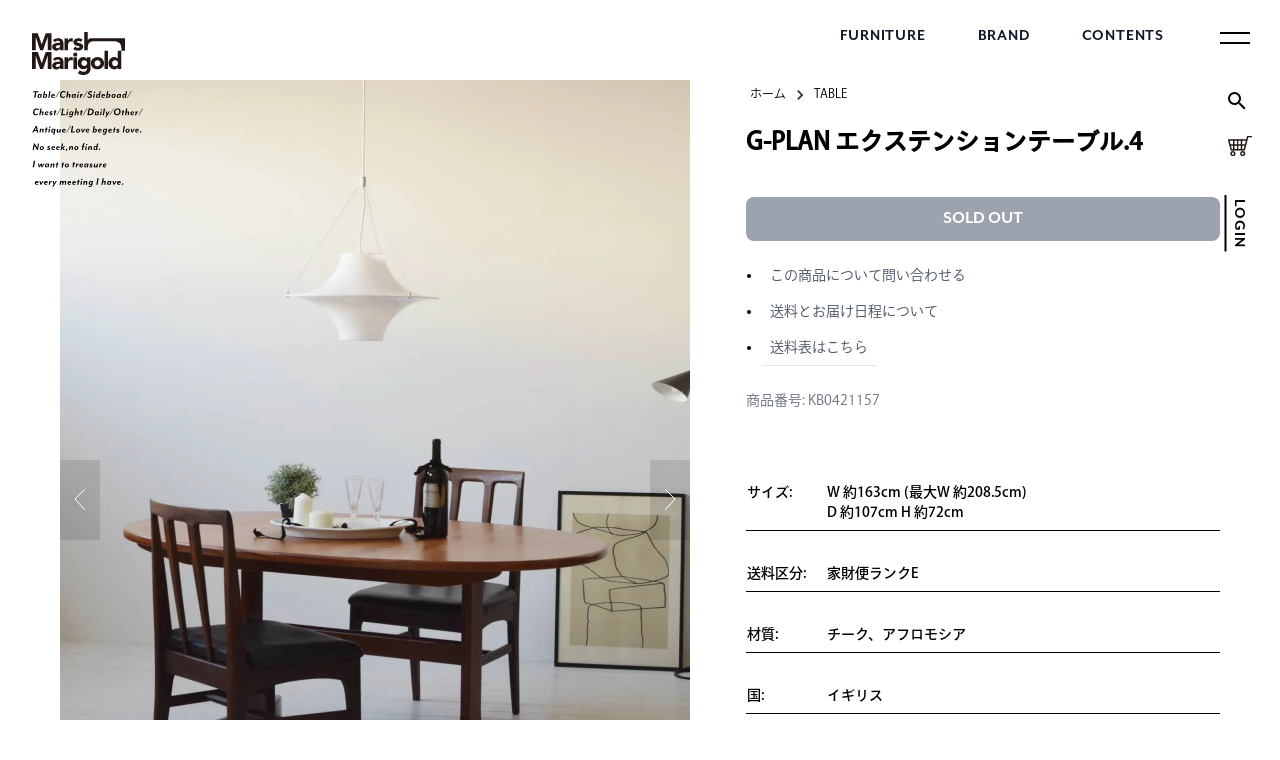

--- FILE ---
content_type: text/html; charset=EUC-JP
request_url: https://www.marsh-marigold.com/?pid=171688722
body_size: 12380
content:
<!DOCTYPE html PUBLIC "-//W3C//DTD XHTML 1.0 Transitional//EN" "http://www.w3.org/TR/xhtml1/DTD/xhtml1-transitional.dtd">
<html xmlns:og="http://ogp.me/ns#" xmlns:fb="http://www.facebook.com/2008/fbml" xmlns:mixi="http://mixi-platform.com/ns#" xmlns="http://www.w3.org/1999/xhtml" xml:lang="ja" lang="ja" dir="ltr">
<head>
<meta http-equiv="content-type" content="text/html; charset=euc-jp" />
<meta http-equiv="X-UA-Compatible" content="IE=edge,chrome=1" />
<meta name="viewport" content="width=device-width,initial-scale=1">
<title>イギリス  G-PLAN  エクステンションテーブル.4　ミッドセンチュリー</title>
<meta name="Keywords" content="イギリスヴィンテージ,G-PLAN,イギリス,エクステンションテーブル,ダイニングテーブル,テーブル,伸縮テーブル,ホエールレッグ,ミッドセンチュリー,チーク,ヴィンテージ家具,イギリス家具,インテリア,北欧インテリア" />
<meta name="Description" content="イギリスヴィンテージを代表する家具メーカーのひとつG-PLANのエクステンションテーブル。 こちらはクジラの尻尾のようなホエールレッグが特徴的なデザインで、 Victor Bramwell Wilkins(ビクター・ブラムウェル・ウィルキンス)によってデザインされたFresco(フレスコ)シリーズのダイニングテーブルです。" />
<meta name="Author" content="" />
<meta name="Copyright" content="" />
<meta http-equiv="content-style-type" content="text/css" />
<meta http-equiv="content-script-type" content="text/javascript" />
<link rel="stylesheet" href="https://www.marsh-marigold.com/css/framework/colormekit.css" type="text/css" />
<link rel="stylesheet" href="https://www.marsh-marigold.com/css/framework/colormekit-responsive.css" type="text/css" />
<link rel="stylesheet" href="https://img21.shop-pro.jp/PA01483/346/css/6/index.css?cmsp_timestamp=20251009141721" type="text/css" />
<link rel="stylesheet" href="https://img21.shop-pro.jp/PA01483/346/css/6/product.css?cmsp_timestamp=20251009141721" type="text/css" />

<link rel="alternate" type="application/rss+xml" title="rss" href="https://www.marsh-marigold.com/?mode=rss" />
<link rel="shortcut icon" href="https://img21.shop-pro.jp/PA01483/346/favicon.ico?cmsp_timestamp=20260105100247" />
<script type="text/javascript" src="//ajax.googleapis.com/ajax/libs/jquery/1.7.2/jquery.min.js" ></script>
<meta property="og:title" content="イギリス  G-PLAN  エクステンションテーブル.4　ミッドセンチュリー" />
<meta property="og:description" content="イギリスヴィンテージを代表する家具メーカーのひとつG-PLANのエクステンションテーブル。 こちらはクジラの尻尾のようなホエールレッグが特徴的なデザインで、 Victor Bramwell Wilkins(ビクター・ブラムウェル・ウィルキンス)によってデザインされたFresco(フレスコ)シリーズのダイニングテーブルです。" />
<meta property="og:url" content="https://www.marsh-marigold.com?pid=171688722" />
<meta property="og:site_name" content="ヴィンテージ家具のMarsh Marigold【マーシュ・マリーゴールド】" />
<meta property="og:image" content="https://img21.shop-pro.jp/PA01483/346/product/171688722.jpg?cmsp_timestamp=20221125151102"/>
<!-- Google Tag Manager -->
<script>(function(w,d,s,l,i){w[l]=w[l]||[];w[l].push({'gtm.start':
new Date().getTime(),event:'gtm.js'});var f=d.getElementsByTagName(s)[0],
j=d.createElement(s),dl=l!='dataLayer'?'&l='+l:'';j.async=true;j.src=
'https://www.googletagmanager.com/gtm.js?id='+i+dl;f.parentNode.insertBefore(j,f);
})(window,document,'script','dataLayer','GTM-56GV26H');</script>
<!-- End Google Tag Manager -->
<script>
  var Colorme = {"page":"product","shop":{"account_id":"PA01483346","title":"\u30f4\u30a3\u30f3\u30c6\u30fc\u30b8\u5bb6\u5177\u306eMarsh Marigold\u3010\u30de\u30fc\u30b7\u30e5\u30fb\u30de\u30ea\u30fc\u30b4\u30fc\u30eb\u30c9\u3011"},"basket":{"total_price":0,"items":[]},"customer":{"id":null},"inventory_control":"product","product":{"shop_uid":"PA01483346","id":171688722,"name":"G-PLAN \u30a8\u30af\u30b9\u30c6\u30f3\u30b7\u30e7\u30f3\u30c6\u30fc\u30d6\u30eb.4","model_number":"KB0421157","stock_num":0,"sales_price":148000,"sales_price_including_tax":162800,"variants":[],"category":{"id_big":2795341,"id_small":0},"groups":[{"id":2710300}],"members_price":148000,"members_price_including_tax":162800}};

  (function() {
    function insertScriptTags() {
      var scriptTagDetails = [];
      var entry = document.getElementsByTagName('script')[0];

      scriptTagDetails.forEach(function(tagDetail) {
        var script = document.createElement('script');

        script.type = 'text/javascript';
        script.src = tagDetail.src;
        script.async = true;

        if( tagDetail.integrity ) {
          script.integrity = tagDetail.integrity;
          script.setAttribute('crossorigin', 'anonymous');
        }

        entry.parentNode.insertBefore(script, entry);
      })
    }

    window.addEventListener('load', insertScriptTags, false);
  })();
</script>
<script async src="https://zen.one/analytics.js"></script>
</head>
<body>
<meta name="colorme-acc-payload" content="?st=1&pt=10029&ut=171688722&at=PA01483346&v=20260126031421&re=&cn=f8d0b484ad466e1597a4371fb53773e2" width="1" height="1" alt="" /><script>!function(){"use strict";Array.prototype.slice.call(document.getElementsByTagName("script")).filter((function(t){return t.src&&t.src.match(new RegExp("dist/acc-track.js$"))})).forEach((function(t){return document.body.removeChild(t)})),function t(c){var r=arguments.length>1&&void 0!==arguments[1]?arguments[1]:0;if(!(r>=c.length)){var e=document.createElement("script");e.onerror=function(){return t(c,r+1)},e.src="https://"+c[r]+"/dist/acc-track.js?rev=3",document.body.appendChild(e)}}(["acclog001.shop-pro.jp","acclog002.shop-pro.jp"])}();</script>
<noscript><iframe src="https://www.googletagmanager.com/ns.html?id=GTM-56GV26H"
height="0" width="0" style="display:none;visibility:hidden"></iframe></noscript>

<link rel="stylesheet" href="https://file003.shop-pro.jp/PA01483/346/assets/css/style41.css" type="text/css">
<link rel="stylesheet" href="https://file003.shop-pro.jp/PA01483/346/assets/css/buttons.min.css" type="text/css">
<link href="https://img.shop-pro.jp/tmpl_js/86/slick.css" rel="stylesheet" type="text/css">
<link href="https://img.shop-pro.jp/tmpl_js/86/slick-theme.css" rel="stylesheet" type="text/css">
<script src="https://img.shop-pro.jp/tmpl_js/86/slick.min.js"></script>

<script>
window.ontouchstart = function() {};
window.addEventListener('touchstart', function() {}, true);
window.addEventListener('touchstart', function() {}, false);
	
	(function(d) {
		var config = {
			kitId: 'crp8bio',
			scriptTimeout: 3000,
			async: true
		},
				h=d.documentElement,t=setTimeout(function(){h.className=h.className.replace(/\bwf-loading\b/g,"")+" wf-inactive";},config.scriptTimeout),tk=d.createElement("script"),f=false,s=d.getElementsByTagName("script")[0],a;h.className+=" wf-loading";tk.src='https://use.typekit.net/'+config.kitId+'.js';tk.async=true;tk.onload=tk.onreadystatechange=function(){a=this.readyState;if(f||a&&a!="complete"&&a!="loaded")return;f=true;clearTimeout(t);try{Typekit.load(config)}catch(e){}};s.parentNode.insertBefore(tk,s)
	})(document);
</script>
<div class="fixed z-50 top-0 left-0 w-screen h-16 bg-white" id="search-xs">
	<form method="GET" action="https://www.marsh-marigold.com/">
		<input type="hidden" name="mode" value="srh" />
		<input type="text" class="fixed w-56 p-1 border-b border-b-black top-3 left-10 focus-visible:outline-none focus-visible:bg-gray-50" name="keyword" value="">
		<div class="fixed xl:hidden top-4 right-16">
			<button type="submit" class="btn-clear block p-2 rounded">
				<svg class="block" widt="24" height="24" viewBox="0 0 24 24">
					<path fill="currentColor" d="M9.5,3A6.5,6.5 0 0,1 16,9.5C16,11.11 15.41,12.59 14.44,13.73L14.71,14H15.5L20.5,19L19,20.5L14,15.5V14.71L13.73,14.44C12.59,15.41 11.11,16 9.5,16A6.5,6.5 0 0,1 3,9.5A6.5,6.5 0 0,1 9.5,3M9.5,5C7,5 5,7 5,9.5C5,12 7,14 9.5,14C12,14 14,12 14,9.5C14,7 12,5 9.5,5Z" />
				</svg>
			</button>
		</div>
	</form>
</div>
<div class="search-xs-backdrop bg-black bg-opacity-20 fixed inset-0 z-40 pointer-events-none transition-opacity opacity-0">
</div>
<header class="absolute md:fixed z-20 top-4 left-4">
	<a href="https://www.marsh-marigold.com/">
		<img class="d-block lg:mt-4 lg:ml-4" src="https://file003.shop-pro.jp/PA01483/346/assets/images/logo.svg" alt="ヴィンテージ家具の専門店MarshMarigold">
	</a>
	<p class="mt-3 lg:mt-4 lg:ml-4 pointer-events-none">
		<img class="d-block" src="https://file003.shop-pro.jp/PA01483/346/assets/images/lead.svg">
	</p>
	<div class="hidden xl:block fixed top-20 right-5 bg-white bg-opacity-0 border border-black border-opacity-0 transition-all px-2 pb-2 pt-1 group hover:border-opacity-100 overflow-x-hidden w-12 hover:w-52 hover:bg-opacity-100">
		<div class="border-b border-b-black border-opacity-0 transition-colors group-hover:border-opacity-100">
			<form method="GET" action="https://www.marsh-marigold.com/">
				<input type="hidden" name="mode" value="srh" />
				<div class="flex items-end">
					<input type="text" class="mb-1 transition-all focus:outline-none focus:bg-gray-100 w-0 group-hover:w-40"  name="keyword" value="">
					<button type="submit" class="p-1">
						<svg class="block" widt="24" height="24" viewBox="0 0 24 24">
							<path fill="currentColor" d="M9.5,3A6.5,6.5 0 0,1 16,9.5C16,11.11 15.41,12.59 14.44,13.73L14.71,14H15.5L20.5,19L19,20.5L14,15.5V14.71L13.73,14.44C12.59,15.41 11.11,16 9.5,16A6.5,6.5 0 0,1 3,9.5A6.5,6.5 0 0,1 9.5,3M9.5,5C7,5 5,7 5,9.5C5,12 7,14 9.5,14C12,14 14,12 14,9.5C14,7 12,5 9.5,5Z" />
						</svg>
					</button>
				</div>
			</form>
		</div>
	</div>

	<div class="fixed top-4 xl:top-32 right-[6.75rem] xl:right-5">
		<a href="https://www.marsh-marigold.com/cart/proxy/basket?shop_id=PA01483346&shop_domain=marsh-marigold.com" class="btn-clear block p-2 rounded relative">
			<img src="https://file003.shop-pro.jp/PA01483/346/assets/images/icon-cart.svg">
					</a>
	</div>
	
	<div class="fixed xl:hidden top-4 right-16 btn-xs-search">
		<button type="button" class="btn-clear block p-2 rounded">
			<svg class="block" widt="24" height="24" viewBox="0 0 24 24">
				<path fill="currentColor" d="M9.5,3A6.5,6.5 0 0,1 16,9.5C16,11.11 15.41,12.59 14.44,13.73L14.71,14H15.5L20.5,19L19,20.5L14,15.5V14.71L13.73,14.44C12.59,15.41 11.11,16 9.5,16A6.5,6.5 0 0,1 3,9.5A6.5,6.5 0 0,1 9.5,3M9.5,5C7,5 5,7 5,9.5C5,12 7,14 9.5,14C12,14 14,12 14,9.5C14,7 12,5 9.5,5Z" />
			</svg>
		</button>
	</div>

	<div class="fixed top-5 xl:top-52 right-40 xl:right-3">
		<a href="https://www.marsh-marigold.com/?mode=myaccount" class="text-sm md:text-base btn-clear block px-1 pt-1 eaves border-b-2 border-black xl:rotate-90 tracking-wider">
			LOGIN
		</a>
	</div>
</header>

<nav class="fixed hidden xl:block z-20 top-4 right-20 eaves tracking-wider">
	<ul class="flex">
		<li class="group inline-block relative mr-4">
			<span
				 class="relative bg-transparent text-gray-900 font-semibold py-2 px-4 rounded inline-flex items-center after:transition-all after:duration-300 after:bg-black after:absolute after:left-0 after:block after:h-0.5 after:w-0 group-hover:after:w-full"
				 >
				<span class="mr-1">FURNITURE</span>
			</span>
			<ul class="absolute text-gray-900 pt-1 transition-all opacity-0 delay-75 pointer-events-none group-hover:pointer-events-auto group-hover:opacity-100 w-32 bg-white bg-opacity-75">
								<li class="">
					<a
						 class=" relative btn-clear py-2 px-4 block whitespace-no-wrap"
						 href="https://www.marsh-marigold.com/?mode=cate&cbid=2795341&csid=0"
						 >TABLE</a
						>
				</li>
								<li class="">
					<a
						 class=" relative btn-clear py-2 px-4 block whitespace-no-wrap"
						 href="https://www.marsh-marigold.com/?mode=cate&cbid=2795342&csid=0"
						 >CHAIR</a
						>
				</li>
								<li class="">
					<a
						 class=" relative btn-clear py-2 px-4 block whitespace-no-wrap"
						 href="https://www.marsh-marigold.com/?mode=cate&cbid=2795343&csid=0"
						 >SIDE BOARD</a
						>
				</li>
								<li class="">
					<a
						 class=" relative btn-clear py-2 px-4 block whitespace-no-wrap"
						 href="https://www.marsh-marigold.com/?mode=cate&cbid=2795344&csid=0"
						 >CHEST</a
						>
				</li>
								<li class="">
					<a
						 class=" relative btn-clear py-2 px-4 block whitespace-no-wrap"
						 href="https://www.marsh-marigold.com/?mode=cate&cbid=2795345&csid=0"
						 >LIGHTING</a
						>
				</li>
								<li class="">
					<a
						 class=" relative btn-clear py-2 px-4 block whitespace-no-wrap"
						 href="https://www.marsh-marigold.com/?mode=cate&cbid=2794007&csid=0"
						 >OTHER</a
						>
				</li>
							</ul>
		</li>
		<li class="group inline-block relative mr-4">
			<span
				 class="relative bg-transparent text-gray-900 font-semibold py-2 px-4 rounded inline-flex items-center after:transition-all after:duration-300 after:bg-black after:absolute after:left-0 after:block after:h-0.5 after:w-0 group-hover:after:w-full"
				 >
				<span class="mr-1">BRAND</span>
			</span>
			<ul class="absolute text-gray-900 pt-1 transition-all opacity-0 delay-75 pointer-events-none group-hover:pointer-events-auto group-hover:opacity-100 w-32 bg-white bg-opacity-75">
								<li class="">
					<a
						 class=" relative btn-clear py-2 px-4 block whitespace-no-wrap"
						 href="https://www.marsh-marigold.com/?mode=grp&gid=2710299"
						 >ERCOL〈アーコール〉</a
						>
				</li>
								<li class="">
					<a
						 class=" relative btn-clear py-2 px-4 block whitespace-no-wrap"
						 href="https://www.marsh-marigold.com/?mode=grp&gid=2710300"
						 >G-PLAN〈ジープラン〉</a
						>
				</li>
							</ul>
		</li>
		<li class="group inline-block relative mr-4">
			<span
				 class="relative bg-transparent text-gray-900 font-semibold py-2 px-4 rounded inline-flex items-center after:transition-all after:duration-300 after:bg-black after:absolute after:left-0 after:block after:h-0.5 after:w-0 group-hover:after:w-full"
				 >
				<span class="mr-1">CONTENTS</span>
			</span>
			<ul class="absolute text-gray-900 pt-1 transition-all opacity-0 delay-75 pointer-events-none group-hover:pointer-events-auto group-hover:opacity-100 w-32 bg-white bg-opacity-75">
				<li class="">
					<a
						 class=" relative btn-clear py-2 px-4 block whitespace-no-wrap text-sm"
						 href="https://www.marsh-marigold.com/?mode=f5"
						 >ショッピングガイド</a>
				</li>
				<li class="">
					<a
						 class=" relative btn-clear py-2 px-4 block whitespace-no-wrap text-sm"
						 href="https://www.marsh-marigold.com/?mode=f3"
						 >Q&amp;A</a>
				</li>
				<li class="">
					<a
						 class=" relative btn-clear py-2 px-4 block whitespace-no-wrap text-sm"
						 href="https://www.marsh-marigold.com/?mode=f1"
						 >購入する前に</a>
				</li>
				<li class="">
					<a
						 class=" relative btn-clear py-2 px-4 block whitespace-no-wrap text-sm"
						 href="https://www.marsh-marigold.com/?mode=f6"
						 >修理について</a
						>
				</li>
				<li class="">
					<a
						 class=" relative btn-clear py-2 px-4 block whitespace-no-wrap text-sm"
						 href="https://www.marsh-marigold.com/?mode=f2"
						 >照明ガイド</a>
				</li>
				<li class="">
					<a
						 class=" relative btn-clear py-2 px-4 block whitespace-no-wrap text-sm"
						 href="https://www.marsh-marigold.com/?mode=f4"
						 >レンタルについて</a>
				</li>
				<li class="">
					<a
						 class=" relative btn-clear py-2 px-4 block whitespace-no-wrap text-sm"
						 href="https://www.marsh-marigold.com/?mode=sk"
						 >特定商取引法に基づく記載</a>
				</li>
				<li class="">
					<a
						 class=" relative btn-clear py-2 px-4 block whitespace-no-wrap text-sm"
						 href="https://www.marsh-marigold.com/?mode=privacy"
						 >プライバシーポリシー</a>
				</li>
			</ul>
		</li>
	</ul>
</nav>
<div class=" fixed z-40 top-4 md:top-5 right-2 md:right-5">
	<button type="button" class="btn btn-bars">
		<span class="top"></span>
		<span class="middle"></span>
		<span class="bottom"></span>
	</button>
</div>
<nav id="drawer" class="fixed overflow-hidden z-30 h-screen top-0 right-0">
	<div class="w-72 md:w-96 h-screen bg-white overflow-scroll">
		<div class="px-10 pt-24 md:pt-32 pb-20">
			<div class="border-b border-b-black">
				<form method="GET" action="https://www.marsh-marigold.com/">
					<input type="hidden" name="mode" value="srh" />
					<div class="flex items-end">
						<input type="text" class="mb-1 transition-all focus:outline-none focus:bg-gray-100 w-full"  name="keyword" value="">
						<button type="submit" class="p-1">
							<svg class="block" widt="24" height="24" viewBox="0 0 24 24">
								<path fill="currentColor" d="M9.5,3A6.5,6.5 0 0,1 16,9.5C16,11.11 15.41,12.59 14.44,13.73L14.71,14H15.5L20.5,19L19,20.5L14,15.5V14.71L13.73,14.44C12.59,15.41 11.11,16 9.5,16A6.5,6.5 0 0,1 3,9.5A6.5,6.5 0 0,1 9.5,3M9.5,5C7,5 5,7 5,9.5C5,12 7,14 9.5,14C12,14 14,12 14,9.5C14,7 12,5 9.5,5Z" />
							</svg>
						</button>
					</div>
				</form>
			</div>
			<img class="d-block my-10" src="https://file003.shop-pro.jp/PA01483/346/assets/images/logo.svg" alt="marsh marygold">
			<ul>
				<li class="relative overflow-hidden">
					<input type="checkbox" class="peer absolute top-0 inset-x-0 w-full h-12 opacity-0 z-10 cursor-pointer">
					<div class="h-12 pl-2 w-full flex items-center justify-between">
						<span class="eaves tracking-wide">FURNITURE</span>
					</div>
					<svg class="absolute top-3 right-0 transform rotate-0 peer-checked:rotate-180 pointer-events-none" width="24" height="24" viewBox="0 0 24 24">
						<path fill="currentColor" d="M7,10L12,15L17,10H7Z" />
					</svg>
					<ul class="overflow-hidden transition-all duration-500 max-h-0 peer-checked:max-h-96">
												<li><a href="https://www.marsh-marigold.com/?mode=cate&cbid=2795341&csid=0" class="pl-2 text-gray-600 btn-clear py-2 block w-full eaves font-light tracking-wide">TABLE</a></li>
												<li><a href="https://www.marsh-marigold.com/?mode=cate&cbid=2795342&csid=0" class="pl-2 text-gray-600 btn-clear py-2 block w-full eaves font-light tracking-wide">CHAIR</a></li>
												<li><a href="https://www.marsh-marigold.com/?mode=cate&cbid=2795343&csid=0" class="pl-2 text-gray-600 btn-clear py-2 block w-full eaves font-light tracking-wide">SIDE BOARD</a></li>
												<li><a href="https://www.marsh-marigold.com/?mode=cate&cbid=2795344&csid=0" class="pl-2 text-gray-600 btn-clear py-2 block w-full eaves font-light tracking-wide">CHEST</a></li>
												<li><a href="https://www.marsh-marigold.com/?mode=cate&cbid=2795345&csid=0" class="pl-2 text-gray-600 btn-clear py-2 block w-full eaves font-light tracking-wide">LIGHTING</a></li>
												<li><a href="https://www.marsh-marigold.com/?mode=cate&cbid=2794007&csid=0" class="pl-2 text-gray-600 btn-clear py-2 block w-full eaves font-light tracking-wide">OTHER</a></li>
											</ul>
				</li>
				<li class="relative overflow-hidden">
					<input type="checkbox" class="peer absolute top-0 inset-x-0 w-full h-12 opacity-0 z-10 cursor-pointer">
					<div class="h-12 pl-2 w-full flex items-center justify-between">
						<span class="eaves tracking-wide">BRAND</span>
					</div>
					<svg class="absolute top-3 right-0 transform rotate-0 peer-checked:rotate-180 pointer-events-none" width="24" height="24" viewBox="0 0 24 24">
						<path fill="currentColor" d="M7,10L12,15L17,10H7Z" />
					</svg>
					<ul class="overflow-hidden transition-all duration-500 max-h-0 peer-checked:max-h-96">
												<li><a href="https://www.marsh-marigold.com/?mode=grp&gid=2710299" class="pl-2 text-gray-600 btn-clear py-2 block w-full eaves font-light tracking-wide">ERCOL〈アーコール〉</a></li>
												<li><a href="https://www.marsh-marigold.com/?mode=grp&gid=2710300" class="pl-2 text-gray-600 btn-clear py-2 block w-full eaves font-light tracking-wide">G-PLAN〈ジープラン〉</a></li>
											</ul>
				</li>
				<li class="relative overflow-hidden">
					<input type="checkbox" class="peer absolute top-0 inset-x-0 w-full h-12 opacity-0 z-10 cursor-pointer">
					<div class="h-12 pl-2 w-full flex items-center justify-between">
						<span class="eaves tracking-wide">CONTENTS</span>
					</div>
					<svg class="absolute top-3 right-0 transform rotate-0 peer-checked:rotate-180 pointer-events-none" width="24" height="24" viewBox="0 0 24 24">
						<path fill="currentColor" d="M7,10L12,15L17,10H7Z" />
					</svg>
					<ul class="overflow-hidden transition-all duration-500 max-h-0 peer-checked:max-h-96">
						<li><a href="https://www.marsh-marigold.com/?mode=f1" class="pl-2 text-sm text-gray-600 btn-clear py-2 block w-full eaves font-light tracking-wide">購入する前に</a></li>
						<li><a href="https://www.marsh-marigold.com/?mode=f2" class="pl-2 text-sm text-gray-600 btn-clear py-2 block w-full eaves font-light tracking-wide">照明ガイド</a></li>
						<li><a href="https://www.marsh-marigold.com/?mode=f3" class="pl-2 text-sm text-gray-600 btn-clear py-2 block w-full eaves font-light tracking-wide">Q &amp; A</a></li>
						<li><a href="https://www.marsh-marigold.com/?mode=f4" class="pl-2 text-sm text-gray-600 btn-clear py-2 block w-full eaves font-light tracking-wide">レンタルについて</a></li>
						<li><a href="https://www.marsh-marigold.com/?mode=f5" class="pl-2 text-sm text-gray-600 btn-clear py-2 block w-full eaves font-light tracking-wide">注文・購入・お支払いについて</a></li>
						<li><a href="https://www.marsh-marigold.com/?mode=f6" class="pl-2 text-sm text-gray-600 btn-clear py-2 block w-full eaves font-light tracking-wide">修理について</a></li>
						<li><a href="https://www.marsh-marigold.com/?mode=sk" class="pl-2 text-sm text-gray-600 btn-clear py-2 block w-full eaves font-light tracking-wide">特定商取引法に基づく記載</a></li>
						<li><a href="https://www.marsh-marigold.com/?mode=privacy" class="pl-2 text-sm text-gray-600 btn-clear py-2 block w-full eaves font-light tracking-wide">プライバシーポリシー</a></li>
					</ul>
				</li>
				<!--<li class="">
					<a href="https://marsh.shop-pro.jp/customer/inquiries/new" class="pl-2 btn-clear py-3 block w-full eaves font-bold tracking-wide tracking-wide">CONTACT</a>
				</li>-->

				<li class="pt-2">
					<a href="https://www.instagram.com/marsh_marigold._/" target="_blank" class="btn-clear px-2 pt-2 pb-3">
						<svg class="inline-block" xmlns="http://www.w3.org/2000/svg" width="22" height="26" viewBox="0 0 448 512"><path d="M224.1 141c-63.6 0-114.9 51.3-114.9 114.9s51.3 114.9 114.9 114.9S339 319.5 339 255.9 287.7 141 224.1 141zm0 189.6c-41.1 0-74.7-33.5-74.7-74.7s33.5-74.7 74.7-74.7 74.7 33.5 74.7 74.7-33.6 74.7-74.7 74.7zm146.4-194.3c0 14.9-12 26.8-26.8 26.8-14.9 0-26.8-12-26.8-26.8s12-26.8 26.8-26.8 26.8 12 26.8 26.8zm76.1 27.2c-1.7-35.9-9.9-67.7-36.2-93.9-26.2-26.2-58-34.4-93.9-36.2-37-2.1-147.9-2.1-184.9 0-35.8 1.7-67.6 9.9-93.9 36.1s-34.4 58-36.2 93.9c-2.1 37-2.1 147.9 0 184.9 1.7 35.9 9.9 67.7 36.2 93.9s58 34.4 93.9 36.2c37 2.1 147.9 2.1 184.9 0 35.9-1.7 67.7-9.9 93.9-36.2 26.2-26.2 34.4-58 36.2-93.9 2.1-37 2.1-147.8 0-184.8zM398.8 388c-7.8 19.6-22.9 34.7-42.6 42.6-29.5 11.7-99.5 9-132.1 9s-102.7 2.6-132.1-9c-19.6-7.8-34.7-22.9-42.6-42.6-11.7-29.5-9-99.5-9-132.1s-2.6-102.7 9-132.1c7.8-19.6 22.9-34.7 42.6-42.6 29.5-11.7 99.5-9 132.1-9s102.7-2.6 132.1 9c19.6 7.8 34.7 22.9 42.6 42.6 11.7 29.5 9 99.5 9 132.1s2.7 102.7-9 132.1z"/></svg>
					</a>
				</li>
			</ul>
		</div>

	</div>
</nav>
<div id="drawer-backdrop" class="fixed z-20 inset-0 bg-black bg-opacity-10">
</div>
<script>
	$(function(){
		$('.btn-bars, #drawer-backdrop').click(function(){
			$('body').toggleClass('menu-open')
		})
    $('.btn-xs-search, .search-xs-backdrop').click(function() {
			$('body').toggleClass('search-open')      
    })
	})
</script>

<div class="lg-container mx-auto pt-16 md:pt-20">
	<div class="relative">
		<div class="px-2 lg:px-0 md:flex">
			<ul class="flex md:hidden justify-end mt-2 mb-2">
				<li>
					<a href="https://www.marsh-marigold.com/" class="text-xs btn-clear p-1 rounded">ホーム</a>
				</li>
												<li>
					<span class="text-xs">
						<img class="inline-block" src="https://file003.shop-pro.jp/PA01483/346/assets/images/icon-chevron-right.svg">
					</span>
				</li>
				<li>
					<a href="?mode=cate&cbid=2795341&csid=0" class="text-xs btn-clear p-1 rounded">TABLE</a>
				</li>
															</ul>
			<div class="w-full md:w-96 lg:w-[540px] xl:w-[630px]">
				<div class="relative">
					<div class="slick-single">
													<div class="slider-item">
							<img src="https://img21.shop-pro.jp/PA01483/346/product/171688722.jpg?cmsp_timestamp=20221125151102" class="single-image object-contain w-full ">
						</div>
																																										<div class="slider-item">
													<img src="https://img21.shop-pro.jp/PA01483/346/product/171688722_o1.jpg?cmsp_timestamp=20221125143750" class="single-image object-contain w-full">
												</div>
																																					<div class="slider-item">
													<img src="https://img21.shop-pro.jp/PA01483/346/product/171688722_o2.jpg?cmsp_timestamp=20221125143750" class="single-image object-contain w-full">
												</div>
																																					<div class="slider-item">
													<img src="https://img21.shop-pro.jp/PA01483/346/product/171688722_o3.jpg?cmsp_timestamp=20221125143750" class="single-image object-contain w-full">
												</div>
																																					<div class="slider-item">
													<img src="https://img21.shop-pro.jp/PA01483/346/product/171688722_o4.jpg?cmsp_timestamp=20221125143750" class="single-image object-contain w-full">
												</div>
																																					<div class="slider-item">
													<img src="https://img21.shop-pro.jp/PA01483/346/product/171688722_o5.jpg?cmsp_timestamp=20221125143750" class="single-image object-contain w-full">
												</div>
																																					<div class="slider-item">
													<img src="https://img21.shop-pro.jp/PA01483/346/product/171688722_o6.jpg?cmsp_timestamp=20221125143750" class="single-image object-contain w-full">
												</div>
																																					<div class="slider-item">
													<img src="https://img21.shop-pro.jp/PA01483/346/product/171688722_o7.jpg?cmsp_timestamp=20221125143750" class="single-image object-contain w-full">
												</div>
																																					<div class="slider-item">
													<img src="https://img21.shop-pro.jp/PA01483/346/product/171688722_o8.jpg?cmsp_timestamp=20221125143750" class="single-image object-contain w-full">
												</div>
																																					<div class="slider-item">
													<img src="https://img21.shop-pro.jp/PA01483/346/product/171688722_o9.jpg?cmsp_timestamp=20221125143750" class="single-image object-contain w-full">
												</div>
																																					<div class="slider-item">
													<img src="https://img21.shop-pro.jp/PA01483/346/product/171688722_o10.jpg?cmsp_timestamp=20221125143750" class="single-image object-contain w-full">
												</div>
																																					<div class="slider-item">
													<img src="https://img21.shop-pro.jp/PA01483/346/product/171688722_o11.jpg?cmsp_timestamp=20221125143750" class="single-image object-contain w-full">
												</div>
																																					<div class="slider-item">
													<img src="https://img21.shop-pro.jp/PA01483/346/product/171688722_o12.jpg?cmsp_timestamp=20221125143750" class="single-image object-contain w-full">
												</div>
																																					<div class="slider-item">
													<img src="https://img21.shop-pro.jp/PA01483/346/product/171688722_o13.jpg?cmsp_timestamp=20221125143750" class="single-image object-contain w-full">
												</div>
																																					<div class="slider-item">
													<img src="https://img21.shop-pro.jp/PA01483/346/product/171688722_o14.jpg?cmsp_timestamp=20221125143750" class="single-image object-contain w-full">
												</div>
																																					<div class="slider-item">
													<img src="https://img21.shop-pro.jp/PA01483/346/product/171688722_o15.jpg?cmsp_timestamp=20221125143750" class="single-image object-contain w-full">
												</div>
																																					<div class="slider-item">
													<img src="https://img21.shop-pro.jp/PA01483/346/product/171688722_o16.jpg?cmsp_timestamp=20221125143750" class="single-image object-contain w-full">
												</div>
																																					<div class="slider-item">
													<img src="https://img21.shop-pro.jp/PA01483/346/product/171688722_o17.jpg?cmsp_timestamp=20221125143750" class="single-image object-contain w-full">
												</div>
																																					<div class="slider-item">
													<img src="https://img21.shop-pro.jp/PA01483/346/product/171688722_o18.jpg?cmsp_timestamp=20221125143750" class="single-image object-contain w-full">
												</div>
																																					<div class="slider-item">
													<img src="https://img21.shop-pro.jp/PA01483/346/product/171688722_o19.jpg?cmsp_timestamp=20221125143750" class="single-image object-contain w-full">
												</div>
																																					<div class="slider-item">
													<img src="https://img21.shop-pro.jp/PA01483/346/product/171688722_o20.jpg?cmsp_timestamp=20221125143750" class="single-image object-contain w-full">
												</div>
																																					<div class="slider-item">
													<img src="https://img21.shop-pro.jp/PA01483/346/product/171688722_o21.jpg?cmsp_timestamp=20221125143750" class="single-image object-contain w-full">
												</div>
																																					<div class="slider-item">
													<img src="https://img21.shop-pro.jp/PA01483/346/product/171688722_o22.jpg?cmsp_timestamp=20221125143750" class="single-image object-contain w-full">
												</div>
																																					<div class="slider-item">
													<img src="https://img21.shop-pro.jp/PA01483/346/product/171688722_o23.jpg?cmsp_timestamp=20221125143750" class="single-image object-contain w-full">
												</div>
																																					<div class="slider-item">
													<img src="https://img21.shop-pro.jp/PA01483/346/product/171688722_o24.jpg?cmsp_timestamp=20221125143750" class="single-image object-contain w-full">
												</div>
																																					<div class="slider-item">
													<img src="https://img21.shop-pro.jp/PA01483/346/product/171688722_o25.jpg?cmsp_timestamp=20221125143750" class="single-image object-contain w-full">
												</div>
																																					<div class="slider-item">
													<img src="https://img21.shop-pro.jp/PA01483/346/product/171688722_o26.jpg?cmsp_timestamp=20221125143750" class="single-image object-contain w-full">
												</div>
																																					<div class="slider-item">
													<img src="https://img21.shop-pro.jp/PA01483/346/product/171688722_o27.jpg?cmsp_timestamp=20221125143750" class="single-image object-contain w-full">
												</div>
																																					<div class="slider-item">
													<img src="https://img21.shop-pro.jp/PA01483/346/product/171688722_o28.jpg?cmsp_timestamp=20221125143750" class="single-image object-contain w-full">
												</div>
																																					<div class="slider-item">
													<img src="https://img21.shop-pro.jp/PA01483/346/product/171688722_o29.jpg?cmsp_timestamp=20221125143750" class="single-image object-contain w-full">
												</div>
																																					<div class="slider-item">
													<img src="https://img21.shop-pro.jp/PA01483/346/product/171688722_o30.jpg?cmsp_timestamp=20221125143750" class="single-image object-contain w-full">
												</div>
																																																																																																																																																																																																																																																																																																																																																																</div>
					<button type="button" class="btn-slick-next absolute block w-8 md:w-10 h-16 md:h-20 bg-black bg-opacity-10 top-[calc(50%-40px)] right-0 hover:bg-opacity-20 transition-colors">
						<svg class="inline-block" width="24" height="24" viewBox="0 0 12 24">
							<polyline fill="none" stroke="#fff" stroke-width="1" points="1,1 11,11 1,22" />
						</svg>
					</button>
					<button type="button" class="btn-slick-prev absolute block w-8 md:w-10 h-16 md:h-20 bg-black bg-opacity-10 top-[calc(50%-40px)] left-0 hover:bg-opacity-20 transition-colors">
						<svg class="inline-block" width="24" height="24" viewBox="0 0 12 24">
							<polyline fill="none" stroke="#fff" stroke-width="1" points="11,1 1,11 11,22" />
						</svg>
					</button>
				</div>
				<div class="relative">
					<input type="checkbox" class="peer absolute md:hidden top-0 inset-x-0 w-full h-12 opacity-0 z-10 cursor-pointer">
					<div class="md:hidden h-12 pl-2 w-full flex items-center justify-center bg-gray-400">
						<span class="text-white tracking-wide">全ての画像を見る</span>
					</div>
					<svg class="md:hidden absolute top-5 right-4 transform rotate-0 peer-checked:rotate-180 pointer-events-none text-white" width="18" height="10" viewBox="0 0 24 12">
						<polyline fill="none" stroke="#fff" stroke-width="2" points="1,1 11,11 22,1" />
					</svg>
					<div class="overflow-hidden md:overflow-auto transition-all duration-500 max-h-0 md:max-h-[60rem] peer-checked:max-h-96">
						<div class="grid grid-cols-6 gap-2 mt-4 md:mt-6">
														<img src="https://img21.shop-pro.jp/PA01483/346/product/171688722.jpg?cmsp_timestamp=20221125151102" data-slickid="0" class="single-thumbnail object-cover w-full h-[3.2rem] cursor-pointer md:h-[3.6rem] lg:h-[5.2rem] xl:h-[6.1rem]">
																																			<img src="https://img21.shop-pro.jp/PA01483/346/product/171688722_o1.jpg?cmsp_timestamp=20221125143750" data-slickid="1" class="single-thumbnail object-cover w-full h-[3.2rem] cursor-pointer md:h-[3.6rem] lg:h-[5.2rem] xl:h-[6.1rem]">
																												<img src="https://img21.shop-pro.jp/PA01483/346/product/171688722_o2.jpg?cmsp_timestamp=20221125143750" data-slickid="2" class="single-thumbnail object-cover w-full h-[3.2rem] cursor-pointer md:h-[3.6rem] lg:h-[5.2rem] xl:h-[6.1rem]">
																												<img src="https://img21.shop-pro.jp/PA01483/346/product/171688722_o3.jpg?cmsp_timestamp=20221125143750" data-slickid="3" class="single-thumbnail object-cover w-full h-[3.2rem] cursor-pointer md:h-[3.6rem] lg:h-[5.2rem] xl:h-[6.1rem]">
																												<img src="https://img21.shop-pro.jp/PA01483/346/product/171688722_o4.jpg?cmsp_timestamp=20221125143750" data-slickid="4" class="single-thumbnail object-cover w-full h-[3.2rem] cursor-pointer md:h-[3.6rem] lg:h-[5.2rem] xl:h-[6.1rem]">
																												<img src="https://img21.shop-pro.jp/PA01483/346/product/171688722_o5.jpg?cmsp_timestamp=20221125143750" data-slickid="5" class="single-thumbnail object-cover w-full h-[3.2rem] cursor-pointer md:h-[3.6rem] lg:h-[5.2rem] xl:h-[6.1rem]">
																												<img src="https://img21.shop-pro.jp/PA01483/346/product/171688722_o6.jpg?cmsp_timestamp=20221125143750" data-slickid="6" class="single-thumbnail object-cover w-full h-[3.2rem] cursor-pointer md:h-[3.6rem] lg:h-[5.2rem] xl:h-[6.1rem]">
																												<img src="https://img21.shop-pro.jp/PA01483/346/product/171688722_o7.jpg?cmsp_timestamp=20221125143750" data-slickid="7" class="single-thumbnail object-cover w-full h-[3.2rem] cursor-pointer md:h-[3.6rem] lg:h-[5.2rem] xl:h-[6.1rem]">
																												<img src="https://img21.shop-pro.jp/PA01483/346/product/171688722_o8.jpg?cmsp_timestamp=20221125143750" data-slickid="8" class="single-thumbnail object-cover w-full h-[3.2rem] cursor-pointer md:h-[3.6rem] lg:h-[5.2rem] xl:h-[6.1rem]">
																												<img src="https://img21.shop-pro.jp/PA01483/346/product/171688722_o9.jpg?cmsp_timestamp=20221125143750" data-slickid="9" class="single-thumbnail object-cover w-full h-[3.2rem] cursor-pointer md:h-[3.6rem] lg:h-[5.2rem] xl:h-[6.1rem]">
																												<img src="https://img21.shop-pro.jp/PA01483/346/product/171688722_o10.jpg?cmsp_timestamp=20221125143750" data-slickid="10" class="single-thumbnail object-cover w-full h-[3.2rem] cursor-pointer md:h-[3.6rem] lg:h-[5.2rem] xl:h-[6.1rem]">
																												<img src="https://img21.shop-pro.jp/PA01483/346/product/171688722_o11.jpg?cmsp_timestamp=20221125143750" data-slickid="11" class="single-thumbnail object-cover w-full h-[3.2rem] cursor-pointer md:h-[3.6rem] lg:h-[5.2rem] xl:h-[6.1rem]">
																												<img src="https://img21.shop-pro.jp/PA01483/346/product/171688722_o12.jpg?cmsp_timestamp=20221125143750" data-slickid="12" class="single-thumbnail object-cover w-full h-[3.2rem] cursor-pointer md:h-[3.6rem] lg:h-[5.2rem] xl:h-[6.1rem]">
																												<img src="https://img21.shop-pro.jp/PA01483/346/product/171688722_o13.jpg?cmsp_timestamp=20221125143750" data-slickid="13" class="single-thumbnail object-cover w-full h-[3.2rem] cursor-pointer md:h-[3.6rem] lg:h-[5.2rem] xl:h-[6.1rem]">
																												<img src="https://img21.shop-pro.jp/PA01483/346/product/171688722_o14.jpg?cmsp_timestamp=20221125143750" data-slickid="14" class="single-thumbnail object-cover w-full h-[3.2rem] cursor-pointer md:h-[3.6rem] lg:h-[5.2rem] xl:h-[6.1rem]">
																												<img src="https://img21.shop-pro.jp/PA01483/346/product/171688722_o15.jpg?cmsp_timestamp=20221125143750" data-slickid="15" class="single-thumbnail object-cover w-full h-[3.2rem] cursor-pointer md:h-[3.6rem] lg:h-[5.2rem] xl:h-[6.1rem]">
																												<img src="https://img21.shop-pro.jp/PA01483/346/product/171688722_o16.jpg?cmsp_timestamp=20221125143750" data-slickid="16" class="single-thumbnail object-cover w-full h-[3.2rem] cursor-pointer md:h-[3.6rem] lg:h-[5.2rem] xl:h-[6.1rem]">
																												<img src="https://img21.shop-pro.jp/PA01483/346/product/171688722_o17.jpg?cmsp_timestamp=20221125143750" data-slickid="17" class="single-thumbnail object-cover w-full h-[3.2rem] cursor-pointer md:h-[3.6rem] lg:h-[5.2rem] xl:h-[6.1rem]">
																												<img src="https://img21.shop-pro.jp/PA01483/346/product/171688722_o18.jpg?cmsp_timestamp=20221125143750" data-slickid="18" class="single-thumbnail object-cover w-full h-[3.2rem] cursor-pointer md:h-[3.6rem] lg:h-[5.2rem] xl:h-[6.1rem]">
																												<img src="https://img21.shop-pro.jp/PA01483/346/product/171688722_o19.jpg?cmsp_timestamp=20221125143750" data-slickid="19" class="single-thumbnail object-cover w-full h-[3.2rem] cursor-pointer md:h-[3.6rem] lg:h-[5.2rem] xl:h-[6.1rem]">
																												<img src="https://img21.shop-pro.jp/PA01483/346/product/171688722_o20.jpg?cmsp_timestamp=20221125143750" data-slickid="20" class="single-thumbnail object-cover w-full h-[3.2rem] cursor-pointer md:h-[3.6rem] lg:h-[5.2rem] xl:h-[6.1rem]">
																												<img src="https://img21.shop-pro.jp/PA01483/346/product/171688722_o21.jpg?cmsp_timestamp=20221125143750" data-slickid="21" class="single-thumbnail object-cover w-full h-[3.2rem] cursor-pointer md:h-[3.6rem] lg:h-[5.2rem] xl:h-[6.1rem]">
																												<img src="https://img21.shop-pro.jp/PA01483/346/product/171688722_o22.jpg?cmsp_timestamp=20221125143750" data-slickid="22" class="single-thumbnail object-cover w-full h-[3.2rem] cursor-pointer md:h-[3.6rem] lg:h-[5.2rem] xl:h-[6.1rem]">
																												<img src="https://img21.shop-pro.jp/PA01483/346/product/171688722_o23.jpg?cmsp_timestamp=20221125143750" data-slickid="23" class="single-thumbnail object-cover w-full h-[3.2rem] cursor-pointer md:h-[3.6rem] lg:h-[5.2rem] xl:h-[6.1rem]">
																												<img src="https://img21.shop-pro.jp/PA01483/346/product/171688722_o24.jpg?cmsp_timestamp=20221125143750" data-slickid="24" class="single-thumbnail object-cover w-full h-[3.2rem] cursor-pointer md:h-[3.6rem] lg:h-[5.2rem] xl:h-[6.1rem]">
																												<img src="https://img21.shop-pro.jp/PA01483/346/product/171688722_o25.jpg?cmsp_timestamp=20221125143750" data-slickid="25" class="single-thumbnail object-cover w-full h-[3.2rem] cursor-pointer md:h-[3.6rem] lg:h-[5.2rem] xl:h-[6.1rem]">
																												<img src="https://img21.shop-pro.jp/PA01483/346/product/171688722_o26.jpg?cmsp_timestamp=20221125143750" data-slickid="26" class="single-thumbnail object-cover w-full h-[3.2rem] cursor-pointer md:h-[3.6rem] lg:h-[5.2rem] xl:h-[6.1rem]">
																												<img src="https://img21.shop-pro.jp/PA01483/346/product/171688722_o27.jpg?cmsp_timestamp=20221125143750" data-slickid="27" class="single-thumbnail object-cover w-full h-[3.2rem] cursor-pointer md:h-[3.6rem] lg:h-[5.2rem] xl:h-[6.1rem]">
																												<img src="https://img21.shop-pro.jp/PA01483/346/product/171688722_o28.jpg?cmsp_timestamp=20221125143750" data-slickid="28" class="single-thumbnail object-cover w-full h-[3.2rem] cursor-pointer md:h-[3.6rem] lg:h-[5.2rem] xl:h-[6.1rem]">
																												<img src="https://img21.shop-pro.jp/PA01483/346/product/171688722_o29.jpg?cmsp_timestamp=20221125143750" data-slickid="29" class="single-thumbnail object-cover w-full h-[3.2rem] cursor-pointer md:h-[3.6rem] lg:h-[5.2rem] xl:h-[6.1rem]">
																												<img src="https://img21.shop-pro.jp/PA01483/346/product/171688722_o30.jpg?cmsp_timestamp=20221125143750" data-slickid="30" class="single-thumbnail object-cover w-full h-[3.2rem] cursor-pointer md:h-[3.6rem] lg:h-[5.2rem] xl:h-[6.1rem]">
																																																																																																																																																																																																																																																																																																					</div>
					</div>
				</div>
			</div>

			<div class="md:grow md:pl-8 lg:pl-14 md:pr-0">
				<ul class="hidden md:flex">
					<li>
						<a href="https://www.marsh-marigold.com/" class="text-xs btn-clear p-1 rounded">ホーム</a>
					</li>
																					<li>
									<span class="text-xs">
										<img class="inline-block" src="https://file003.shop-pro.jp/PA01483/346/assets/images/icon-chevron-right.svg">
									</span>
								</li>
								<li>
									<a href="?mode=cate&cbid=2795341&csid=0" class="text-xs btn-clear p-1 rounded">TABLE</a>
								</li>
																								</ul>
								<h1 class="text-lg md:text-2xl mt-5 font-semibold">G-PLAN エクステンションテーブル.4</h1>
																	<form class="mt-10" name="product_form" method="post" action="https://www.marsh-marigold.com/cart/proxy/basket/items/add">

														<button type="button" class="bg-gray-400 text-white font-bold rounded-lg text-lg block w-full mt-4 text-center  py-2 eaves" disabled>SOLD OUT</button>
												<input type="hidden" name="user_hash" value="49bbc019b7ddb38d0b8fec32ad4d65fe"><input type="hidden" name="members_hash" value="49bbc019b7ddb38d0b8fec32ad4d65fe"><input type="hidden" name="shop_id" value="PA01483346"><input type="hidden" name="product_id" value="171688722"><input type="hidden" name="members_id" value=""><input type="hidden" name="back_url" value="https://www.marsh-marigold.com/?pid=171688722"><input type="hidden" name="reference_token" value="e26828f0f6e0475c9d940c066b57fc54"><input type="hidden" name="shop_domain" value="marsh-marigold.com">
				</form>
								<ul class="list-disc pl-4 mt-4 leading-7 text-sm">
					<li>
						<a href="https://marsh.shop-pro.jp/customer/products/171688722/inquiries/new" class="text-gray-600 inline-block px-2 py-1">この商品について問い合わせる</a>
					</li>
					<li>
						<a href="https://www.marsh-marigold.com/?mode=f5#delivery" class="text-gray-600 inline-block px-2 py-1">送料とお届け日程について</a>
					</li>
					<li>
						<a href="#" class="text-gray-600 btn-clear px-2 py-1 inline-block border-b border-b-block" onclick="window.open('https://img21.shop-pro.jp/PA01483/346/etc_base64/TU3B987Byb2lv6XGMjAyNTAyubm_tw.png?cmsp_timestamp=20250215140921', 'detailWindow', 'resizable=no,toolbar=no,width=505,height=1116')">
							送料表はこちら
						</a>
					</li>
				</ul>
								<p class="text-sm md:text-body text-gray-500 mt-6 mb-10">
							商品番号: KB0421157
					</p>
				
				<div id="table-container">
				</div>
			</div>
		</div>
	</div>
	
  <div class="px-2 lg:px-0 mt-14">
    <div class="product-detail text-xs md:text-base leading-5 md:leading-7">
			<table class="chart-table">
  <tbody>
    <tr>
      <th>サイズ:</th>
      <td>
        W 約163cm (最大W 約208.5cm)<br>
        D 約107cm H 約72cm<br>
     
     </td>
    </tr>
    <tr>
      <th>送料区分:</th>
      <td>
        家財便ランクE
      </td>
    </tr>
    <tr>
      <th>材質:</th>
      <td>
        チーク、アフロモシア
      </td>
    </tr>
<tr>
      <th>国:</th>
      <td>
        イギリス
      </td>
    </tr>
  </tbody>
</table>

["img2"]
<br>
イギリスヴィンテージを代表する家具メーカーのひとつG-PLANのエクステンションテーブル。<br>
こちらはクジラの尻尾のようなホエールレッグが特徴的なデザインで、
Victor Bramwell Wilkins(ビクター・ブラムウェル・ウィルキンス)によってデザインされたFresco(フレスコ)シリーズのダイニングテーブルです。<br>
飽きのこないシンプルさの中にも、一目見てG-PLANだとわかる"らしさ"が伺えるデザイン。緩やかな曲線を多用し、どこか居心地の良さも感じさせてくれます。
普段は４人ほどでゆったり使え、拡張すると６&#12316;８人ほどに対応できる大きさになります。

<br>
<br>
["img3", "img4"]
<br>
美しいカーブを描いたホエールレッグが特徴的です。
<br><br>
["img5", "img6"]
<br>
天板表面はチーク材が使用され、明るめの木肌と美しい木目を感じて頂けます。<br><br>
["img7"]
<br>
補助天板収納時の幅は約163cm。４人ほどでゆったり使える程よいサイズ。<br><br>
["img8", "img9"]
<br>
幕板はなく、すっきりとミニマムにまとまったデザイン。<br><br>
["img10", "img11"]
<br>
["img12", "img13"]
<br>
両側から天板を引っ張ると補助天板が現れます。G-PLANのシールも残っています。
<br><br>
["img14", "img15"]
<br>
補助天板を広げ、両側から押し込むだけで簡単に拡張できます。<br><br>
["img16", "img17"]
<br>
天板は美しいチーク材。天板の縁や脚には、やや色が濃いアフロモシアが使用されています。<br>
天板は一度剥がしてウレタン塗装しています。リペア済みで比較的綺麗な状態ですが、古いものですので、小さな傷など多少の使用感は見られます。
天板の一部に少しまだらのような跡も見られます。
<br><br>
["img18", "img19"]
<br>
オーバルの天板と補助天板は少し色の差があります。<br><br>
["img20", "img22"]
<br>
一部小さな傷も見られます。<br><br>
["img21"]
<br>
テーブルが２本脚なので、空間にゆとりがあり、６脚のチェアを均一に配置することができます。<br><br>
["img23", "img24"]
<br>
["img25", "img28"]
<br>
["img26"]
<br>

["img27"]
<br>
["img29", "img30"]

<br>
["img31"]

<br>
<br>

    </div>
  </div>
	
<script>
		$(function(){
			//$('.single-image').css({'height': $('.single-image').width()/3*4 + 'px'})

			$('.slick-single').slick({
				slidesToShow: 1,
				arrows: false,
				autoplay: false,
				speed: 300
			})
			$('.btn-slick-next').on('click', function(){
				$('.slick-single').slick('slickNext')
			})
			$('.btn-slick-prev').on('click', function(){
				$('.slick-single').slick('slickPrev')
			})
			$('.single-thumbnail').on('click', function(){
				$('.slick-single').slick('slickGoTo', $(this).data('slickid'))
			})
			$('.single-thumbnail').on('click', function(){
				$('.slick-single').slick('slickGoTo', $(this).data('slickid'))
			})

			if ( $('.product-detail .chart-table')[0] ) {
			$('#table-container').html($('.product-detail .chart-table').prop('outerHTML'));
			$('.product-detail .chart-table').remove();
		}
		var html = html2 = $('.product-detail').html();
		var r = /\["(.*)"\]/g;
		var a = [];
		var result = null;
		while((result = r.exec(html)) != null) {
			var json = JSON.parse(result[0]);
			if (json.length == 1) {
				var index = json[0].replace('img', '');
				index = parseInt(index) - 1;
				// 該当サムネを撮ってくる
				var src = $('.single-thumbnail').eq(index).attr('src');
				var code = '<img class="w-full d-block mx-auto" src="'+ src +'">';
				html2 = html2.replace(result[0], code);
			} else if (json.length > 1) {
				var code = '<div class="img-column">';
				for (var i=0; i<json.length; i++) {
					var index = json[i].replace('img', '');
					index = parseInt(index) - 1;
					// 該当サムネを撮ってくる
					var src = $('.single-thumbnail').eq(index).attr('src');
					code += '<img class="w-full d-block mx-auto" src="'+ src +'">';
				}
				code += '</div>'
				html2 = html2.replace(result[0], code);
			}
		}
		$('.product-detail').html(html2)

		})
</script>

</div>
<div class="mlg-container mx-auto px-3 lg:px-0">
	</div>
<div class="mlg-container mx-auto px-2 lg:px-0">
	<div id="category-src">
		<h3 class="text-xl md:text-4xl text-center mt-20 tracking-wider"><span class="eaves block mx-auto">CATEGORY</span><span class="text-xs md:text-base font-semibold block mx-auto md:mt-4">家具やインテリアアイテムのカテゴリー</span></h3>
		<div class="grid grid-cols-2 md:grid-cols-3 gap-2 mt-10 md:mt-14">
						<a href="https://www.marsh-marigold.com/?mode=cate&cbid=2795341&csid=0" class="block">
				<img class="w-full" src="https://img21.shop-pro.jp/PA01483/346/category/2795341_0.jpg?cmsp_timestamp=20220329134420">
			</a>
						<a href="https://www.marsh-marigold.com/?mode=cate&cbid=2795342&csid=0" class="block">
				<img class="w-full" src="https://img21.shop-pro.jp/PA01483/346/category/2795342_0.jpg?cmsp_timestamp=20220329134443">
			</a>
						<a href="https://www.marsh-marigold.com/?mode=cate&cbid=2795343&csid=0" class="block">
				<img class="w-full" src="https://img21.shop-pro.jp/PA01483/346/category/2795343_0.jpg?cmsp_timestamp=20220329134455">
			</a>
						<a href="https://www.marsh-marigold.com/?mode=cate&cbid=2795344&csid=0" class="block">
				<img class="w-full" src="https://img21.shop-pro.jp/PA01483/346/category/2795344_0.jpg?cmsp_timestamp=20220329134509">
			</a>
						<a href="https://www.marsh-marigold.com/?mode=cate&cbid=2795345&csid=0" class="block">
				<img class="w-full" src="https://img21.shop-pro.jp/PA01483/346/category/2795345_0.jpg?cmsp_timestamp=20220329134522">
			</a>
						<a href="https://www.marsh-marigold.com/?mode=cate&cbid=2794007&csid=0" class="block">
				<img class="w-full" src="https://img21.shop-pro.jp/PA01483/346/category/2794007_0.jpg?cmsp_timestamp=20220329134540">
			</a>
					</div>
	</div>
	
	<div id="group-src">
		<h3 class="text-xl md:text-4xl text-center mt-20 tracking-wider"><span class="eaves block mx-auto">BRAND</span><span class="text-xs md:text-base font-semibold block mx-auto md:mt-4">ErcolやG-PALANなどブランドから探す</span></h3>
		<div class=" max-w-3xl mx-auto mt-10 md:mt-14">
			<div class="grid grid-cols-2 gap-2 md:gap-5">
								<a href="https://www.marsh-marigold.com/?mode=grp&gid=2710299" class="block after:opacity-0 relative after:transition-opacity after:duration-300 after:block after:absolute after:rounded after:bg-black after:pointer-events-none after:-inset-2 hover:after:opacity-5">
					<img src="https://img21.shop-pro.jp/PA01483/346/category/g_2710299.jpg?cmsp_timestamp=20240411130859" class=" object-cover w-full h-32 md:h-64">
					<h6 class="text-sm mt-3 tracking-wider font-semibold">ERCOL〈アーコール〉</h6>
				</a>
								<a href="https://www.marsh-marigold.com/?mode=grp&gid=2710300" class="block after:opacity-0 relative after:transition-opacity after:duration-300 after:block after:absolute after:rounded after:bg-black after:pointer-events-none after:-inset-2 hover:after:opacity-5">
					<img src="https://img21.shop-pro.jp/PA01483/346/category/g_2710300.jpg?cmsp_timestamp=20240411130859" class=" object-cover w-full h-32 md:h-64">
					<h6 class="text-sm mt-3 tracking-wider font-semibold">G-PLAN〈ジープラン〉</h6>
				</a>
							</div>
		</div>
	</div>

	<h3 class="text-xl md:text-4xl text-center mt-20 tracking-wider"><span class="eaves mx-auto block">CONTENTS</span><span class="text-xs md:text-base font-semibold block mx-auto md:mt-4">コンテンツ</span></h3>
	<div class=" max-w-3xl mx-auto mt-10 md:mt-14">
		<div class="grid grid-cols-2 md:grid-cols-3 gap-2 md:gap-3">
			<a href="https://www.marsh-marigold.com/?mode=f5" class="btn-outline block w-full py-3 text-sm md:text-base">ショッピングガイド</a>
			<a href="https://www.marsh-marigold.com/?mode=f3" class="btn-outline block w-full py-3 text-sm md:text-base">Q&amp;A</a>
			<a href="https://www.marsh-marigold.com/?mode=f1" class="btn-outline block w-full py-3 text-sm md:text-base">購入する前に</a>
			<a href="https://www.marsh-marigold.com/?mode=f6" class="btn-outline block w-full py-3 text-sm md:text-base">修理について</a>
			<a href="https://www.marsh-marigold.com/?mode=f2" class="btn-outline block w-full py-3 text-sm md:text-base">照明ガイド</a>
			<a href="https://www.marsh-marigold.com/?mode=f4" class="btn-outline block w-full py-3 text-sm md:text-base">レンタルについて</a>
			
			
		</div>
	</div>
	<h3 class="text-xl md:text-4xl text-center mt-20 tracking-wider"><span class="eaves block mx-auto">STORE’S INFORMATION</span><span class="text-xs md:text-base font-semibold block mx-auto md:mt-4">店舗情報</span></h3>
	<div class=" max-w-3xl mx-auto">
		<div class="border border-black p-6 md:p-10 mt-10 md:mt-14">
			<p class="text-sm md:text-base leading-7 md:leading-8">
				マーシュマリーゴールドはヨーロッパミッドセンチュリー期の<strong>ヴィンテージ家具を専門に扱うウェブショップです。
				</strong>現在はイギリスヴィンテージをメインに販売していますが、今後は北欧ヴィンテージが増え、フランスヴィンテージもラインナップに加わる予定です。15年以上アンティーク家具の修復、販売をしていますので、その<strong>経験と知識を活かしてメンテナンスに拘った状態の良いヴィンテージ家具をお届け致します。</strong>
			</p>
		</div>
	</div>
	<div class="md:flex justify-center items-center mt-10 mb-28">
		<h5 class="eaves text-center md:text-left text-xl tracking-wide">MARSH MARIGOLD</h5>
		<span class="mx-4 hidden md:inline-block">|</span>
		<address class="text-center md:text-left not-italic text-sm md:font-bold leading-8">
			倉庫情報<br class="md:hidden"><span class="hidden md:inline">： </span>562-0035 大阪府箕面市船場東1-9-6 <br class="md:hidden"> 　072-728-4777（電話受付12:00-19:00)
		</address>
	</div>
</div>

<footer class="bg-black text-white">
  <div class="contaier mx-auto pt-10 md:pt-40 pb-10 text-center">
    <h6>
			<a href="https://www.marsh-marigold.com/">
      <img class="d-block mx-auto w-24 md:w-44" src="https://file003.shop-pro.jp/PA01483/346/assets/images/logo-white.svg" alt="ヴィンテージ家具の専門店 MarshMarigold">
			</a>
    </h6>
    <p class="text-xs md:text-md eaves tracking-wide mt-10">Copyright 2022 Antiques *Midi All Rights Reserved.</p>
  </div>
	
<div id="footernavi"><p class="vintage"><a href="https://www.marsh-marigold.com/">ヴィンテージ家具</a><span class="brand">〈<a href="https://www.marsh-marigold.com/?mode=grp&amp;gid=2710299">Eecol</a>/<a href="https://www.marsh-marigold.com/?mode=grp&amp;gid=2710300">G-PLAN</a>〉</span></p><p class="line">｜</p><p class="antique"><a href="https://www.antiques-midi.com/" target="_blank">アンティーク家具</a></p></div>
  </div>
	
</footer>
<script>
$(function(){
			// 不要なCSSを無効に
    var disableFileName = "colormekit.css";
    var disableFileName1 = "colormekit-responsive.css";
    for(var i = 0; i < document.styleSheets.length; i++) {
        var styleSheetPath = document.styleSheets[i].href;
					if (styleSheetPath) {
						var fileName = styleSheetPath.substring(styleSheetPath.lastIndexOf('/')+1, styleSheetPath.length);
						if (fileName === disableFileName || fileName === disableFileName1) {
							document.styleSheets[i].disabled = true;
						}
					}
    }
});
</script><script type="text/javascript" src="https://www.marsh-marigold.com/js/cart.js" ></script>
<script type="text/javascript" src="https://www.marsh-marigold.com/js/async_cart_in.js" ></script>
<script type="text/javascript" src="https://www.marsh-marigold.com/js/product_stock.js" ></script>
<script type="text/javascript" src="https://www.marsh-marigold.com/js/js.cookie.js" ></script>
<script type="text/javascript" src="https://www.marsh-marigold.com/js/favorite_button.js" ></script>
</body></html>

--- FILE ---
content_type: text/css
request_url: https://img21.shop-pro.jp/PA01483/346/css/6/index.css?cmsp_timestamp=20251009141721
body_size: 1006
content:
#footernavi {text-align:center; margin:20px 0 0; font-size:90%; }
#footernavi p {}
#footernavi p a {color:#ccc; }
/**
* 一覧画面でのHOLD中のアイテムへの表示
*/
.hold-item {
  position: absolute;
  top: 10px;
  right: -5px;
  padding: 0.3rem 0.5rem;
  background: #888;
  font-weight:  700;
  text-transform: uppercase;
  color: #fff;
}
.hold-item::after {
  position: absolute;
  content: '';
  right: 0;
  bottom: -5px;
  width: 0;
  height: 0;
  border-top: 5px solid #000;
  border-right: 5px solid transparent;
}

@media (max-width: 767px) {
   #footernavi {margin-bottom:-20px; }
   #footernavi p {border-top: solid 1px white; padding:6px 0; }
   #footernavi p.line {display:none;}
   #footernavi p span {display:block; }
}
@media (min-width: 768px) {
	#footernavi {border-top:solid 1px white; padding-top:10px; }
	#footernavi p {display:inline; width:auto; }
  .hold-item {
    right: -10px;
  }
  .hold-item::after {
    bottom: -10px;
    border-top-width: 10px;
    border-right-width: 10px;
  }
}

@media (min-width: 1024px) {
	#footernavi {border-top:solid 1px white; padding-top:10px; }
	#footernavi p {display:inline; width:auto; }
}

--- FILE ---
content_type: text/css
request_url: https://img21.shop-pro.jp/PA01483/346/css/6/product.css?cmsp_timestamp=20251009141721
body_size: -74
content:
.slick-track {
  display: flex!important;
  align-items: center;
}

--- FILE ---
content_type: text/css
request_url: https://file003.shop-pro.jp/PA01483/346/assets/css/style41.css
body_size: 7414
content:
/*
! tailwindcss v3.0.23 | MIT License | https://tailwindcss.com
*/

/*
1. Prevent padding and border from affecting element width. (https://github.com/mozdevs/cssremedy/issues/4)
2. Allow adding a border to an element by just adding a border-width. (https://github.com/tailwindcss/tailwindcss/pull/116)
*/

*,
::before,
::after {
  box-sizing: border-box;
  /* 1 */
  border-width: 0;
  /* 2 */
  border-style: solid;
  /* 2 */
  border-color: #e5e7eb;
  /* 2 */
}

::before,
::after {
  --tw-content: '';
}

/*
1. Use a consistent sensible line-height in all browsers.
2. Prevent adjustments of font size after orientation changes in iOS.
3. Use a more readable tab size.
4. Use the user's configured `sans` font-family by default.
*/

html {
  line-height: 1.5;
  /* 1 */
  -webkit-text-size-adjust: 100%;
  /* 2 */
  -moz-tab-size: 4;
  /* 3 */
  -o-tab-size: 4;
     tab-size: 4;
  /* 3 */
  font-family: ryo-gothic-plusn, Avenir, Helvetica Neue, Helvetica, Arial, Hiragino Sans, ��������茹��眼�激����, �＜�ゃ����, Meiryo, YuGothic, Yu Gothic, 鐚㍼竺 鐚違�眼�激����, MS PGothic, sans-serif;
  /* 4 */
}

/*
1. Remove the margin in all browsers.
2. Inherit line-height from `html` so users can set them as a class directly on the `html` element.
*/

body {
  margin: 0;
  /* 1 */
  line-height: inherit;
  /* 2 */
}

/*
1. Add the correct height in Firefox.
2. Correct the inheritance of border color in Firefox. (https://bugzilla.mozilla.org/show_bug.cgi?id=190655)
3. Ensure horizontal rules are visible by default.
*/

hr {
  height: 0;
  /* 1 */
  color: inherit;
  /* 2 */
  border-top-width: 1px;
  /* 3 */
}

/*
Add the correct text decoration in Chrome, Edge, and Safari.
*/

abbr:where([title]) {
  -webkit-text-decoration: underline dotted;
          text-decoration: underline dotted;
}

/*
Remove the default font size and weight for headings.
*/

h1,
h2,
h3,
h4,
h5,
h6 {
  font-size: inherit;
  font-weight: inherit;
}

/*
Reset links to optimize for opt-in styling instead of opt-out.
*/

a {
  color: inherit;
  text-decoration: inherit;
}

/*
Add the correct font weight in Edge and Safari.
*/

b,
strong {
  font-weight: bolder;
}

/*
1. Use the user's configured `mono` font family by default.
2. Correct the odd `em` font sizing in all browsers.
*/

code,
kbd,
samp,
pre {
  font-family: ui-monospace, SFMono-Regular, Menlo, Monaco, Consolas, "Liberation Mono", "Courier New", monospace;
  /* 1 */
  font-size: 1em;
  /* 2 */
}

/*
Add the correct font size in all browsers.
*/

small {
  font-size: 80%;
}

/*
Prevent `sub` and `sup` elements from affecting the line height in all browsers.
*/

sub,
sup {
  font-size: 75%;
  line-height: 0;
  position: relative;
  vertical-align: baseline;
}

sub {
  bottom: -0.25em;
}

sup {
  top: -0.5em;
}

/*
1. Remove text indentation from table contents in Chrome and Safari. (https://bugs.chromium.org/p/chromium/issues/detail?id=999088, https://bugs.webkit.org/show_bug.cgi?id=201297)
2. Correct table border color inheritance in all Chrome and Safari. (https://bugs.chromium.org/p/chromium/issues/detail?id=935729, https://bugs.webkit.org/show_bug.cgi?id=195016)
3. Remove gaps between table borders by default.
*/

table {
  text-indent: 0;
  /* 1 */
  border-color: inherit;
  /* 2 */
  border-collapse: collapse;
  /* 3 */
}

/*
1. Change the font styles in all browsers.
2. Remove the margin in Firefox and Safari.
3. Remove default padding in all browsers.
*/

button,
input,
optgroup,
select,
textarea {
  font-family: inherit;
  /* 1 */
  font-size: 100%;
  /* 1 */
  line-height: inherit;
  /* 1 */
  color: inherit;
  /* 1 */
  margin: 0;
  /* 2 */
  padding: 0;
  /* 3 */
}

/*
Remove the inheritance of text transform in Edge and Firefox.
*/

button,
select {
  text-transform: none;
}

/*
1. Correct the inability to style clickable types in iOS and Safari.
2. Remove default button styles.
*/

button,
[type='button'],
[type='reset'],
[type='submit'] {
  -webkit-appearance: button;
  /* 1 */
  background-color: transparent;
  /* 2 */
  background-image: none;
  /* 2 */
}

/*
Use the modern Firefox focus style for all focusable elements.
*/

:-moz-focusring {
  outline: auto;
}

/*
Remove the additional `:invalid` styles in Firefox. (https://github.com/mozilla/gecko-dev/blob/2f9eacd9d3d995c937b4251a5557d95d494c9be1/layout/style/res/forms.css#L728-L737)
*/

:-moz-ui-invalid {
  box-shadow: none;
}

/*
Add the correct vertical alignment in Chrome and Firefox.
*/

progress {
  vertical-align: baseline;
}

/*
Correct the cursor style of increment and decrement buttons in Safari.
*/

::-webkit-inner-spin-button,
::-webkit-outer-spin-button {
  height: auto;
}

/*
1. Correct the odd appearance in Chrome and Safari.
2. Correct the outline style in Safari.
*/

[type='search'] {
  -webkit-appearance: textfield;
  /* 1 */
  outline-offset: -2px;
  /* 2 */
}

/*
Remove the inner padding in Chrome and Safari on macOS.
*/

::-webkit-search-decoration {
  -webkit-appearance: none;
}

/*
1. Correct the inability to style clickable types in iOS and Safari.
2. Change font properties to `inherit` in Safari.
*/

::-webkit-file-upload-button {
  -webkit-appearance: button;
  /* 1 */
  font: inherit;
  /* 2 */
}

/*
Add the correct display in Chrome and Safari.
*/

summary {
  display: list-item;
}

/*
Removes the default spacing and border for appropriate elements.
*/

blockquote,
dl,
dd,
h1,
h2,
h3,
h4,
h5,
h6,
hr,
figure,
p,
pre {
  margin: 0;
}

fieldset {
  margin: 0;
  padding: 0;
}

legend {
  padding: 0;
}

ol,
ul,
menu {
  list-style: none;
  margin: 0;
  padding: 0;
}

/*
Prevent resizing textareas horizontally by default.
*/

textarea {
  resize: vertical;
}

/*
1. Reset the default placeholder opacity in Firefox. (https://github.com/tailwindlabs/tailwindcss/issues/3300)
2. Set the default placeholder color to the user's configured gray 400 color.
*/

input::-moz-placeholder, textarea::-moz-placeholder {
  opacity: 1;
  /* 1 */
  color: #9ca3af;
  /* 2 */
}

input:-ms-input-placeholder, textarea:-ms-input-placeholder {
  opacity: 1;
  /* 1 */
  color: #9ca3af;
  /* 2 */
}

input::placeholder,
textarea::placeholder {
  opacity: 1;
  /* 1 */
  color: #9ca3af;
  /* 2 */
}

/*
Set the default cursor for buttons.
*/

button,
[role="button"] {
  cursor: pointer;
}

/*
Make sure disabled buttons don't get the pointer cursor.
*/

:disabled {
  cursor: default;
}

/*
1. Make replaced elements `display: block` by default. (https://github.com/mozdevs/cssremedy/issues/14)
2. Add `vertical-align: middle` to align replaced elements more sensibly by default. (https://github.com/jensimmons/cssremedy/issues/14#issuecomment-634934210)
   This can trigger a poorly considered lint error in some tools but is included by design.
*/

img,
svg,
video,
canvas,
audio,
iframe,
embed,
object {
  display: block;
  /* 1 */
  vertical-align: middle;
  /* 2 */
}

/*
Constrain images and videos to the parent width and preserve their intrinsic aspect ratio. (https://github.com/mozdevs/cssremedy/issues/14)
*/

img,
video {
  max-width: 100%;
  height: auto;
}

/*
Ensure the default browser behavior of the `hidden` attribute.
*/

[hidden] {
  display: none;
}

*, ::before, ::after {
  --tw-translate-x: 0;
  --tw-translate-y: 0;
  --tw-rotate: 0;
  --tw-skew-x: 0;
  --tw-skew-y: 0;
  --tw-scale-x: 1;
  --tw-scale-y: 1;
  --tw-pan-x:  ;
  --tw-pan-y:  ;
  --tw-pinch-zoom:  ;
  --tw-scroll-snap-strictness: proximity;
  --tw-ordinal:  ;
  --tw-slashed-zero:  ;
  --tw-numeric-figure:  ;
  --tw-numeric-spacing:  ;
  --tw-numeric-fraction:  ;
  --tw-ring-inset:  ;
  --tw-ring-offset-width: 0px;
  --tw-ring-offset-color: #fff;
  --tw-ring-color: rgb(59 130 246 / 0.5);
  --tw-ring-offset-shadow: 0 0 #0000;
  --tw-ring-shadow: 0 0 #0000;
  --tw-shadow: 0 0 #0000;
  --tw-shadow-colored: 0 0 #0000;
  --tw-blur:  ;
  --tw-brightness:  ;
  --tw-contrast:  ;
  --tw-grayscale:  ;
  --tw-hue-rotate:  ;
  --tw-invert:  ;
  --tw-saturate:  ;
  --tw-sepia:  ;
  --tw-drop-shadow:  ;
  --tw-backdrop-blur:  ;
  --tw-backdrop-brightness:  ;
  --tw-backdrop-contrast:  ;
  --tw-backdrop-grayscale:  ;
  --tw-backdrop-hue-rotate:  ;
  --tw-backdrop-invert:  ;
  --tw-backdrop-opacity:  ;
  --tw-backdrop-saturate:  ;
  --tw-backdrop-sepia:  ;
}

.container {
  width: 100%;
}

@media (min-width: 640px) {
  .container {
    max-width: 640px;
  }
}

@media (min-width: 768px) {
  .container {
    max-width: 768px;
  }
}

@media (min-width: 1024px) {
  .container {
    max-width: 1024px;
  }
}

@media (min-width: 1280px) {
  .container {
    max-width: 1280px;
  }
}

@media (min-width: 1536px) {
  .container {
    max-width: 1536px;
  }
}

.btn-outline {
  border-width: 1px;
  --tw-border-opacity: 1;
  border-color: rgb(0 0 0 / var(--tw-border-opacity));
  background-color: rgb(0 0 0 / var(--tw-bg-opacity));
  --tw-bg-opacity: 0;
  text-align: center;
  transition-property: color, background-color, border-color, fill, stroke, -webkit-text-decoration-color;
  transition-property: color, background-color, border-color, text-decoration-color, fill, stroke;
  transition-property: color, background-color, border-color, text-decoration-color, fill, stroke, -webkit-text-decoration-color;
  transition-timing-function: cubic-bezier(0.4, 0, 0.2, 1);
  transition-duration: 150ms;
}

.btn-outline:hover {
  --tw-bg-opacity: 0.05;
}

.btn-outline-gray {
  border-width: 1px;
  --tw-border-opacity: 1;
  border-color: rgb(107 114 128 / var(--tw-border-opacity));
  background-color: rgb(0 0 0 / var(--tw-bg-opacity));
  --tw-bg-opacity: 0;
  text-align: center;
  --tw-text-opacity: 1;
  color: rgb(107 114 128 / var(--tw-text-opacity));
  transition-property: color, background-color, border-color, fill, stroke, -webkit-text-decoration-color;
  transition-property: color, background-color, border-color, text-decoration-color, fill, stroke;
  transition-property: color, background-color, border-color, text-decoration-color, fill, stroke, -webkit-text-decoration-color;
  transition-timing-function: cubic-bezier(0.4, 0, 0.2, 1);
  transition-duration: 150ms;
}

.btn-outline-gray:hover {
  --tw-border-opacity: 1;
  border-color: rgb(55 65 81 / var(--tw-border-opacity));
  --tw-bg-opacity: 0.05;
  --tw-text-opacity: 1;
  color: rgb(55 65 81 / var(--tw-text-opacity));
}

.btn-clear {
  background-color: rgb(0 0 0 / var(--tw-bg-opacity));
  --tw-bg-opacity: 0;
  transition-property: color, background-color, border-color, fill, stroke, -webkit-text-decoration-color;
  transition-property: color, background-color, border-color, text-decoration-color, fill, stroke;
  transition-property: color, background-color, border-color, text-decoration-color, fill, stroke, -webkit-text-decoration-color;
  transition-timing-function: cubic-bezier(0.4, 0, 0.2, 1);
  transition-duration: 300ms;
}

.btn-clear:hover {
  --tw-bg-opacity: 0.1;
}

.chart-table {
  width: 100%;
  table-layout: fixed;
}

.chart-table>tbody>tr>th, .chart-table>tbody>tr>td {
  border-bottom-width: 1px;
  --tw-border-opacity: 1;
  border-bottom-color: rgb(0 0 0 / var(--tw-border-opacity));
  padding-top: 2rem;
  padding-bottom: 0.5rem;
  text-align: left;
  vertical-align: top;
  font-size: 0.875rem;
  font-weight: 500;
  line-height: 1.25rem;
}

.chart-table>tbody>tr>th {
  width: 5rem;
}

.dl-information {
  grid-template-columns: repeat(7, minmax(0, 1fr));
  gap: 1rem;
}

@media (min-width: 768px) {
  .dl-information {
    display: grid;
  }
}

.dl-information>dt {
  font-family: mr-eaves-modern,sans-serif;
  font-weight: 700;
  font-style: normal;
  --tw-border-opacity: 1;
  border-bottom-color: rgb(0 0 0 / var(--tw-border-opacity));
  padding-left: 0.25rem;
  padding-right: 0.25rem;
  padding-top: 0.5rem;
  font-size: 0.75rem;
  line-height: 1rem
}

@media (min-width: 768px) {
  .dl-information>dt {
    border-bottom-width: 1px;
  }

  .dl-information>dt {
    padding-bottom: 0.25rem;
  }

  .dl-information>dt {
    font-size: 1.125rem;
    line-height: 1.75rem;
  }
}

.dl-information>dd {
  grid-column: span 6 / span 6;
  border-bottom-width: 1px;
  --tw-border-opacity: 1;
  border-bottom-color: rgb(0 0 0 / var(--tw-border-opacity));
  padding-left: 0.25rem;
  padding-right: 0.25rem;
  padding-bottom: 0.5rem;
  font-size: 0.875rem;
  line-height: 1.25rem;
}

@media (min-width: 768px) {
  .dl-information>dd {
    padding-bottom: 0.25rem;
  }

  .dl-information>dd {
    padding-top: 0.5rem;
  }

  .dl-information>dd {
    font-size: 1rem;
    line-height: 1.5rem;
  }
}

.dl-information>dd a {
  background-color: transparent;
  -webkit-text-decoration-line: underline;
          text-decoration-line: underline;
}

.dl-information>dd a:hover {
  --tw-bg-opacity: 1;
  background-color: rgb(229 231 235 / var(--tw-bg-opacity));
}

.product-detail .img-column {
  display: grid;
  grid-template-columns: repeat(2, minmax(0, 1fr));
  gap: 0.5rem;
}

@media (min-width: 768px) {
  .product-detail .img-column {
    gap: 1rem;
  }
}

.product-detail .img-column>img {
  height: auto;
  width: 100%;
}

#drawer {
  width: 0px;
  transition-property: all;
  transition-timing-function: cubic-bezier(0.4, 0, 0.2, 1);
  transition-duration: 300ms;
}

body.menu-open, body.search-open {
  overflow: hidden;
}

body.menu-open #drawer {
  width: 18rem;
}

@media (min-width: 768px) {
  body.menu-open #drawer {
    width: 24rem;
  }
}

#drawer-backdrop {
  display: none;
}

body.menu-open #drawer-backdrop {
  display: block;
}

.hidden-in-menu-open {
  opacity: 1;
  transition-property: opacity;
  transition-timing-function: cubic-bezier(0.4, 0, 0.2, 1);
  transition-duration: 300ms;
}

body.menu-open .hidden-in-menu-open, body.search-open .hidden-in-menu-open {
  opacity: 0;
}

@media (min-width: 768px) {
  body.menu-open .hidden-in-menu-open, body.search-open .hidden-in-menu-open {
    opacity: 1;
  }
}

#search-xs {
  pointer-events: none;
  opacity: 0;
  transition-property: opacity;
  transition-timing-function: cubic-bezier(0.4, 0, 0.2, 1);
  transition-duration: 300ms;
}

body.search-open #search-xs {
  pointer-events: auto;
  opacity: 1;
}

body.search-open .search-xs-backdrop {
  pointer-events: auto;
  opacity: 1;
}

.pointer-events-none {
  pointer-events: none;
}

.fixed {
  position: fixed;
}

.absolute {
  position: absolute;
}

.relative {
  position: relative;
}

.inset-0 {
  top: 0px;
  right: 0px;
  bottom: 0px;
  left: 0px;
}

.inset-x-0 {
  left: 0px;
  right: 0px;
}

.top-3 {
  top: 0.75rem;
}

.left-2 {
  left: 0.5rem;
}

.top-24 {
  top: 6rem;
}

.left-0 {
  left: 0px;
}

.top-0 {
  top: 0px;
}

.top-\[calc\(100\%-0\.5rem\)\] {
  top: calc(100% - 0.5rem);
}

.right-4 {
  right: 1rem;
}

.left-10 {
  left: 2.5rem;
}

.top-4 {
  top: 1rem;
}

.right-16 {
  right: 4rem;
}

.left-4 {
  left: 1rem;
}

.top-20 {
  top: 5rem;
}

.right-5 {
  right: 1.25rem;
}

.right-\[6\.75rem\] {
  right: 6.75rem;
}

.-bottom-2 {
  bottom: -0.5rem;
}

.right-0 {
  right: 0px;
}

.top-5 {
  top: 1.25rem;
}

.right-40 {
  right: 10rem;
}

.right-20 {
  right: 5rem;
}

.right-2 {
  right: 0.5rem;
}

.top-8 {
  top: 2rem;
}

.top-10 {
  top: 2.5rem;
}

.-left-3 {
  left: -0.75rem;
}

.-right-3 {
  right: -0.75rem;
}

.bottom-2 {
  bottom: 0.5rem;
}

.top-1\/2 {
  top: 50%;
}

.-right-14 {
  right: -3.5rem;
}

.-bottom-14 {
  bottom: -3.5rem;
}

.left-1\/2 {
  left: 50%;
}

.right-8 {
  right: 2rem;
}

.top-\[calc\(50\%-40px\)\] {
  top: calc(50% - 40px);
}

.top-14 {
  top: 3.5rem;
}

.z-10 {
  z-index: 10;
}

.z-50 {
  z-index: 50;
}

.z-40 {
  z-index: 40;
}

.z-20 {
  z-index: 20;
}

.z-30 {
  z-index: 30;
}

.col-span-2 {
  grid-column: span 2 / span 2;
}

.col-span-5 {
  grid-column: span 5 / span 5;
}

.col-span-3 {
  grid-column: span 3 / span 3;
}

.col-span-4 {
  grid-column: span 4 / span 4;
}

.mx-auto {
  margin-left: auto;
  margin-right: auto;
}

.my-4 {
  margin-top: 1rem;
  margin-bottom: 1rem;
}

.my-10 {
  margin-top: 2.5rem;
  margin-bottom: 2.5rem;
}

.mx-4 {
  margin-left: 1rem;
  margin-right: 1rem;
}

.my-14 {
  margin-top: 3.5rem;
  margin-bottom: 3.5rem;
}

.mt-6 {
  margin-top: 1.5rem;
}

.mr-2 {
  margin-right: 0.5rem;
}

.mt-2 {
  margin-top: 0.5rem;
}

.mt-4 {
  margin-top: 1rem;
}

.mb-4 {
  margin-bottom: 1rem;
}

.mt-10 {
  margin-top: 2.5rem;
}

.mt-1 {
  margin-top: 0.25rem;
}

.mt-8 {
  margin-top: 2rem;
}

.mb-2 {
  margin-bottom: 0.5rem;
}

.ml-2 {
  margin-left: 0.5rem;
}

.mt-14 {
  margin-top: 3.5rem;
}

.mt-12 {
  margin-top: 3rem;
}

.mt-5 {
  margin-top: 1.25rem;
}

.mb-1 {
  margin-bottom: 0.25rem;
}

.mr-4 {
  margin-right: 1rem;
}

.mr-1 {
  margin-right: 0.25rem;
}

.mt-7 {
  margin-top: 1.75rem;
}

.ml-8 {
  margin-left: 2rem;
}

.ml-1 {
  margin-left: 0.25rem;
}

.mt-16 {
  margin-top: 4rem;
}

.mt-3 {
  margin-top: 0.75rem;
}

.mt-20 {
  margin-top: 5rem;
}

.mb-6 {
  margin-bottom: 1.5rem;
}

.mb-28 {
  margin-bottom: 7rem;
}

.ml-4 {
  margin-left: 1rem;
}

.mb-14 {
  margin-bottom: 3.5rem;
}

.mt-28 {
  margin-top: 7rem;
}

.mb-10 {
  margin-bottom: 2.5rem;
}

.mb-8 {
  margin-bottom: 2rem;
}

.mb-20 {
  margin-bottom: 5rem;
}

.block {
  display: block;
}

.inline-block {
  display: inline-block;
}

.flex {
  display: flex;
}

.inline-flex {
  display: inline-flex;
}

.table {
  display: table;
}

.grid {
  display: grid;
}

.hidden {
  display: none;
}

.h-36 {
  height: 9rem;
}

.h-auto {
  height: auto;
}

.h-48 {
  height: 12rem;
}

.h-60 {
  height: 15rem;
}

.h-12 {
  height: 3rem;
}

.h-16 {
  height: 4rem;
}

.h-screen {
  height: 100vh;
}

.h-0 {
  height: 0px;
}

.h-\[calc\(100vh-6\.5rem\)\] {
  height: calc(100vh - 6.5rem);
}

.h-\[calc\(100vh-12rem\)\] {
  height: calc(100vh - 12rem);
}

.h-0\.5 {
  height: 0.125rem;
}

.h-32 {
  height: 8rem;
}

.h-\[107px\] {
  height: 107px;
}

.h-28 {
  height: 7rem;
}

.h-6 {
  height: 1.5rem;
}

.h-\[3\.2rem\] {
  height: 3.2rem;
}

.h-24 {
  height: 6rem;
}

.h-10 {
  height: 2.5rem;
}

.max-h-0 {
  max-height: 0px;
}

.w-full {
  width: 100%;
}

.w-12 {
  width: 3rem;
}

.w-14 {
  width: 3.5rem;
}

.w-24 {
  width: 6rem;
}

.w-screen {
  width: 100vw;
}

.w-56 {
  width: 14rem;
}

.w-0 {
  width: 0px;
}

.w-48 {
  width: 12rem;
}

.w-72 {
  width: 18rem;
}

.w-32 {
  width: 8rem;
}

.w-40 {
  width: 10rem;
}

.w-60 {
  width: 15rem;
}

.w-52 {
  width: 13rem;
}

.w-6 {
  width: 1.5rem;
}

.w-8 {
  width: 2rem;
}

.w-10 {
  width: 2.5rem;
}

.max-w-3xl {
  max-width: 48rem;
}

.grow {
  flex-grow: 1;
}

.origin-left {
  transform-origin: left;
}

.translate-x-0 {
  --tw-translate-x: 0px;
  transform: translate(var(--tw-translate-x), var(--tw-translate-y)) rotate(var(--tw-rotate)) skewX(var(--tw-skew-x)) skewY(var(--tw-skew-y)) scaleX(var(--tw-scale-x)) scaleY(var(--tw-scale-y));
}

.rotate-0 {
  --tw-rotate: 0deg;
  transform: translate(var(--tw-translate-x), var(--tw-translate-y)) rotate(var(--tw-rotate)) skewX(var(--tw-skew-x)) skewY(var(--tw-skew-y)) scaleX(var(--tw-scale-x)) scaleY(var(--tw-scale-y));
}

.scale-x-0 {
  --tw-scale-x: 0;
  transform: translate(var(--tw-translate-x), var(--tw-translate-y)) rotate(var(--tw-rotate)) skewX(var(--tw-skew-x)) skewY(var(--tw-skew-y)) scaleX(var(--tw-scale-x)) scaleY(var(--tw-scale-y));
}

.transform {
  transform: translate(var(--tw-translate-x), var(--tw-translate-y)) rotate(var(--tw-rotate)) skewX(var(--tw-skew-x)) skewY(var(--tw-skew-y)) scaleX(var(--tw-scale-x)) scaleY(var(--tw-scale-y));
}

@-webkit-keyframes spin {
  to {
    transform: rotate(360deg);
  }
}

@keyframes spin {
  to {
    transform: rotate(360deg);
  }
}

.animate-spin {
  -webkit-animation: spin 1s linear infinite;
          animation: spin 1s linear infinite;
}

.cursor-pointer {
  cursor: pointer;
}

.list-disc {
  list-style-type: disc;
}

.grid-cols-7 {
  grid-template-columns: repeat(7, minmax(0, 1fr));
}

.grid-cols-2 {
  grid-template-columns: repeat(2, minmax(0, 1fr));
}

.grid-cols-3 {
  grid-template-columns: repeat(3, minmax(0, 1fr));
}

.grid-cols-6 {
  grid-template-columns: repeat(6, minmax(0, 1fr));
}

.items-end {
  align-items: flex-end;
}

.items-center {
  align-items: center;
}

.justify-end {
  justify-content: flex-end;
}

.justify-center {
  justify-content: center;
}

.justify-between {
  justify-content: space-between;
}

.justify-around {
  justify-content: space-around;
}

.gap-4 {
  gap: 1rem;
}

.gap-2 {
  gap: 0.5rem;
}

.gap-1 {
  gap: 0.25rem;
}

.gap-10 {
  gap: 2.5rem;
}

.gap-3 {
  gap: 0.75rem;
}

.overflow-hidden {
  overflow: hidden;
}

.overflow-scroll {
  overflow: scroll;
}

.overflow-x-hidden {
  overflow-x: hidden;
}

.rounded {
  border-radius: 0.25rem;
}

.rounded-xl {
  border-radius: 0.75rem;
}

.rounded-none {
  border-radius: 0px;
}

.rounded-md {
  border-radius: 0.375rem;
}

.rounded-lg {
  border-radius: 0.5rem;
}

.rounded-full {
  border-radius: 9999px;
}

.border-2 {
  border-width: 2px;
}

.border {
  border-width: 1px;
}

.border-4 {
  border-width: 4px;
}

.border-t {
  border-top-width: 1px;
}

.border-b {
  border-bottom-width: 1px;
}

.border-b-2 {
  border-bottom-width: 2px;
}

.border-t-\[6\.5rem\] {
  border-top-width: 6.5rem;
}

.border-gray-100 {
  --tw-border-opacity: 1;
  border-color: rgb(243 244 246 / var(--tw-border-opacity));
}

.border-black {
  --tw-border-opacity: 1;
  border-color: rgb(0 0 0 / var(--tw-border-opacity));
}

.border-blue-500 {
  --tw-border-opacity: 1;
  border-color: rgb(59 130 246 / var(--tw-border-opacity));
}

.border-x-white {
  --tw-border-opacity: 1;
  border-left-color: rgb(255 255 255 / var(--tw-border-opacity));
  border-right-color: rgb(255 255 255 / var(--tw-border-opacity));
}

.border-t-black {
  --tw-border-opacity: 1;
  border-top-color: rgb(0 0 0 / var(--tw-border-opacity));
}

.border-b-black {
  --tw-border-opacity: 1;
  border-bottom-color: rgb(0 0 0 / var(--tw-border-opacity));
}

.border-t-white {
  --tw-border-opacity: 1;
  border-top-color: rgb(255 255 255 / var(--tw-border-opacity));
}

.border-t-transparent {
  border-top-color: transparent;
}

.border-opacity-0 {
  --tw-border-opacity: 0;
}

.bg-gray-100 {
  --tw-bg-opacity: 1;
  background-color: rgb(243 244 246 / var(--tw-bg-opacity));
}

.bg-white {
  --tw-bg-opacity: 1;
  background-color: rgb(255 255 255 / var(--tw-bg-opacity));
}

.bg-black {
  --tw-bg-opacity: 1;
  background-color: rgb(0 0 0 / var(--tw-bg-opacity));
}

.bg-gray-200 {
  --tw-bg-opacity: 1;
  background-color: rgb(229 231 235 / var(--tw-bg-opacity));
}

.bg-red-500 {
  --tw-bg-opacity: 1;
  background-color: rgb(239 68 68 / var(--tw-bg-opacity));
}

.bg-transparent {
  background-color: transparent;
}

.bg-gray-300 {
  --tw-bg-opacity: 1;
  background-color: rgb(209 213 219 / var(--tw-bg-opacity));
}

.bg-gray-800 {
  --tw-bg-opacity: 1;
  background-color: rgb(31 41 55 / var(--tw-bg-opacity));
}

.bg-gray-400 {
  --tw-bg-opacity: 1;
  background-color: rgb(156 163 175 / var(--tw-bg-opacity));
}

.bg-opacity-25 {
  --tw-bg-opacity: 0.25;
}

.bg-opacity-20 {
  --tw-bg-opacity: 0.2;
}

.bg-opacity-0 {
  --tw-bg-opacity: 0;
}

.bg-opacity-75 {
  --tw-bg-opacity: 0.75;
}

.bg-opacity-10 {
  --tw-bg-opacity: 0.1;
}

.bg-cover {
  background-size: cover;
}

.bg-center {
  background-position: center;
}

.object-contain {
  -o-object-fit: contain;
     object-fit: contain;
}

.object-cover {
  -o-object-fit: cover;
     object-fit: cover;
}

.p-1 {
  padding: 0.25rem;
}

.p-2 {
  padding: 0.5rem;
}

.p-6 {
  padding: 1.5rem;
}

.p-4 {
  padding: 1rem;
}

.p-8 {
  padding: 2rem;
}

.py-10 {
  padding-top: 2.5rem;
  padding-bottom: 2.5rem;
}

.px-4 {
  padding-left: 1rem;
  padding-right: 1rem;
}

.py-6 {
  padding-top: 1.5rem;
  padding-bottom: 1.5rem;
}

.py-2 {
  padding-top: 0.5rem;
  padding-bottom: 0.5rem;
}

.py-4 {
  padding-top: 1rem;
  padding-bottom: 1rem;
}

.py-1 {
  padding-top: 0.25rem;
  padding-bottom: 0.25rem;
}

.px-2 {
  padding-left: 0.5rem;
  padding-right: 0.5rem;
}

.py-3 {
  padding-top: 0.75rem;
  padding-bottom: 0.75rem;
}

.px-3 {
  padding-left: 0.75rem;
  padding-right: 0.75rem;
}

.px-1 {
  padding-left: 0.25rem;
  padding-right: 0.25rem;
}

.px-10 {
  padding-left: 2.5rem;
  padding-right: 2.5rem;
}

.px-8 {
  padding-left: 2rem;
  padding-right: 2rem;
}

.pb-20 {
  padding-bottom: 5rem;
}

.pt-10 {
  padding-top: 2.5rem;
}

.pb-10 {
  padding-bottom: 2.5rem;
}

.pb-2 {
  padding-bottom: 0.5rem;
}

.pt-1 {
  padding-top: 0.25rem;
}

.pt-24 {
  padding-top: 6rem;
}

.pl-2 {
  padding-left: 0.5rem;
}

.pt-2 {
  padding-top: 0.5rem;
}

.pb-3 {
  padding-bottom: 0.75rem;
}

.pt-20 {
  padding-top: 5rem;
}

.pl-4 {
  padding-left: 1rem;
}

.pt-16 {
  padding-top: 4rem;
}

.text-center {
  text-align: center;
}

.text-2xl {
  font-size: 1.5rem;
  line-height: 2rem;
}

.text-sm {
  font-size: 0.875rem;
  line-height: 1.25rem;
}

.text-lg {
  font-size: 1.125rem;
  line-height: 1.75rem;
}

.text-xs {
  font-size: 0.75rem;
  line-height: 1rem;
}

.text-xl {
  font-size: 1.25rem;
  line-height: 1.75rem;
}

.font-semibold {
  font-weight: 600;
}

.font-bold {
  font-weight: 700;
}

.font-light {
  font-weight: 300;
}

.not-italic {
  font-style: normal;
}

.leading-6 {
  line-height: 1.5rem;
}

.leading-7 {
  line-height: 1.75rem;
}

.leading-8 {
  line-height: 2rem;
}

.leading-5 {
  line-height: 1.25rem;
}

.tracking-wider {
  letter-spacing: 0.05em;
}

.tracking-wide {
  letter-spacing: 0.025em;
}

.text-white {
  --tw-text-opacity: 1;
  color: rgb(255 255 255 / var(--tw-text-opacity));
}

.text-gray-900 {
  --tw-text-opacity: 1;
  color: rgb(17 24 39 / var(--tw-text-opacity));
}

.text-gray-600 {
  --tw-text-opacity: 1;
  color: rgb(75 85 99 / var(--tw-text-opacity));
}

.text-red-700 {
  --tw-text-opacity: 1;
  color: rgb(185 28 28 / var(--tw-text-opacity));
}

.text-gray-500 {
  --tw-text-opacity: 1;
  color: rgb(107 114 128 / var(--tw-text-opacity));
}

.text-gray-700 {
  --tw-text-opacity: 1;
  color: rgb(55 65 81 / var(--tw-text-opacity));
}

.text-black {
  --tw-text-opacity: 1;
  color: rgb(0 0 0 / var(--tw-text-opacity));
}

.opacity-0 {
  opacity: 0;
}

.transition-opacity {
  transition-property: opacity;
  transition-timing-function: cubic-bezier(0.4, 0, 0.2, 1);
  transition-duration: 150ms;
}

.transition-all {
  transition-property: all;
  transition-timing-function: cubic-bezier(0.4, 0, 0.2, 1);
  transition-duration: 150ms;
}

.transition-colors {
  transition-property: color, background-color, border-color, fill, stroke, -webkit-text-decoration-color;
  transition-property: color, background-color, border-color, text-decoration-color, fill, stroke;
  transition-property: color, background-color, border-color, text-decoration-color, fill, stroke, -webkit-text-decoration-color;
  transition-timing-function: cubic-bezier(0.4, 0, 0.2, 1);
  transition-duration: 150ms;
}

.transition-transform {
  transition-property: transform;
  transition-timing-function: cubic-bezier(0.4, 0, 0.2, 1);
  transition-duration: 150ms;
}

.delay-75 {
  transition-delay: 75ms;
}

.duration-500 {
  transition-duration: 500ms;
}

.duration-300 {
  transition-duration: 300ms;
}

.duration-200 {
  transition-duration: 200ms;
}

.ryou {
  font-family: ryo-gothic-plusn,sans-serif;
  font-weight: 500;
  font-style: normal;
}

.eaves {
  font-family: mr-eaves-modern,sans-serif;
  font-weight: 700;
  font-style: normal;
}

.eaves.font-light {
  font-weight: 300;
}

@media screen and (min-width: 1000px) {
  .mlg-container {
    max-width: 956px;
  }
}

@media screen and (min-width: 1024px) {
  .lg-container {
    max-width: 960px;
  }
}

@media screen and (min-width: 1280px) {
  .lg-container {
    max-width: 1160px;
  }
}

@media screen and (min-width: 880px) {
  .md-container {
    max-width: 825px;
  }
}

@-webkit-keyframes loading {
  0% {
    transform: scaleX(0%);
  }

  100% {
    transform: scaleX(100%);
  }
}

@keyframes loading {
  0% {
    transform: scaleX(0%);
  }

  100% {
    transform: scaleX(100%);
  }
}

.animate-loading-first {
  -webkit-animation: loading linear 4s;
          animation: loading linear 4s;
}

.animate-loading {
  -webkit-animation: loading linear 5s;
          animation: loading linear 5s;
}

.after\:pointer-events-none::after {
  content: var(--tw-content);
  pointer-events: none;
}

.after\:absolute::after {
  content: var(--tw-content);
  position: absolute;
}

.after\:-inset-2::after {
  content: var(--tw-content);
  top: -0.5rem;
  right: -0.5rem;
  bottom: -0.5rem;
  left: -0.5rem;
}

.after\:left-0::after {
  content: var(--tw-content);
  left: 0px;
}

.after\:block::after {
  content: var(--tw-content);
  display: block;
}

.after\:h-0\.5::after {
  content: var(--tw-content);
  height: 0.125rem;
}

.after\:h-0::after {
  content: var(--tw-content);
  height: 0px;
}

.after\:w-0::after {
  content: var(--tw-content);
  width: 0px;
}

.after\:rounded::after {
  content: var(--tw-content);
  border-radius: 0.25rem;
}

.after\:bg-black::after {
  content: var(--tw-content);
  --tw-bg-opacity: 1;
  background-color: rgb(0 0 0 / var(--tw-bg-opacity));
}

.after\:opacity-0::after {
  content: var(--tw-content);
  opacity: 0;
}

.after\:transition-opacity::after {
  content: var(--tw-content);
  transition-property: opacity;
  transition-timing-function: cubic-bezier(0.4, 0, 0.2, 1);
  transition-duration: 150ms;
}

.after\:transition-all::after {
  content: var(--tw-content);
  transition-property: all;
  transition-timing-function: cubic-bezier(0.4, 0, 0.2, 1);
  transition-duration: 150ms;
}

.after\:duration-300::after {
  content: var(--tw-content);
  transition-duration: 300ms;
}

.hover\:w-52:hover {
  width: 13rem;
}

.hover\:border-opacity-100:hover {
  --tw-border-opacity: 1;
}

.hover\:bg-gray-700:hover {
  --tw-bg-opacity: 1;
  background-color: rgb(55 65 81 / var(--tw-bg-opacity));
}

.hover\:bg-opacity-100:hover {
  --tw-bg-opacity: 1;
}

.hover\:bg-opacity-20:hover {
  --tw-bg-opacity: 0.2;
}

.hover\:underline:hover {
  -webkit-text-decoration-line: underline;
          text-decoration-line: underline;
}

.hover\:after\:opacity-5:hover::after {
  content: var(--tw-content);
  opacity: 0.05;
}

.focus\:bg-gray-100:focus {
  --tw-bg-opacity: 1;
  background-color: rgb(243 244 246 / var(--tw-bg-opacity));
}

.focus\:outline-none:focus {
  outline: 2px solid transparent;
  outline-offset: 2px;
}

.focus-visible\:bg-gray-50:focus-visible {
  --tw-bg-opacity: 1;
  background-color: rgb(249 250 251 / var(--tw-bg-opacity));
}

.focus-visible\:outline-none:focus-visible {
  outline: 2px solid transparent;
  outline-offset: 2px;
}

.group:hover .group-hover\:pointer-events-auto {
  pointer-events: auto;
}

.group:hover .group-hover\:block {
  display: block;
}

.group:hover .group-hover\:w-40 {
  width: 10rem;
}

.group:hover .group-hover\:-translate-x-1 {
  --tw-translate-x: -0.25rem;
  transform: translate(var(--tw-translate-x), var(--tw-translate-y)) rotate(var(--tw-rotate)) skewX(var(--tw-skew-x)) skewY(var(--tw-skew-y)) scaleX(var(--tw-scale-x)) scaleY(var(--tw-scale-y));
}

.group:hover .group-hover\:translate-x-1 {
  --tw-translate-x: 0.25rem;
  transform: translate(var(--tw-translate-x), var(--tw-translate-y)) rotate(var(--tw-rotate)) skewX(var(--tw-skew-x)) skewY(var(--tw-skew-y)) scaleX(var(--tw-scale-x)) scaleY(var(--tw-scale-y));
}

.group:hover .group-hover\:border-opacity-100 {
  --tw-border-opacity: 1;
}

.group:hover .group-hover\:bg-opacity-0 {
  --tw-bg-opacity: 0;
}

.group:hover .group-hover\:opacity-100 {
  opacity: 1;
}

.group:hover .group-hover\:after\:w-full::after {
  content: var(--tw-content);
  width: 100%;
}

.peer:checked ~ .peer-checked\:block {
  display: block;
}

.peer:checked ~ .peer-checked\:h-36 {
  height: 9rem;
}

.peer:checked ~ .peer-checked\:max-h-96 {
  max-height: 24rem;
}

.peer:checked ~ .peer-checked\:rotate-180 {
  --tw-rotate: 180deg;
  transform: translate(var(--tw-translate-x), var(--tw-translate-y)) rotate(var(--tw-rotate)) skewX(var(--tw-skew-x)) skewY(var(--tw-skew-y)) scaleX(var(--tw-scale-x)) scaleY(var(--tw-scale-y));
}

@media (min-width: 768px) {
  .md\:fixed {
    position: fixed;
  }

  .md\:top-5 {
    top: 1.25rem;
  }

  .md\:left-5 {
    left: 1.25rem;
  }

  .md\:top-40 {
    top: 10rem;
  }

  .md\:left-96 {
    left: 24rem;
  }

  .md\:right-5 {
    right: 1.25rem;
  }

  .md\:top-32 {
    top: 8rem;
  }

  .md\:top-24 {
    top: 6rem;
  }

  .md\:-left-4 {
    left: -1rem;
  }

  .md\:-right-4 {
    right: -1rem;
  }

  .md\:left-80 {
    left: 20rem;
  }

  .md\:right-auto {
    right: auto;
  }

  .md\:top-4 {
    top: 1rem;
  }

  .md\:col-span-1 {
    grid-column: span 1 / span 1;
  }

  .md\:col-span-6 {
    grid-column: span 6 / span 6;
  }

  .md\:mb-14 {
    margin-bottom: 3.5rem;
  }

  .md\:mt-14 {
    margin-top: 3.5rem;
  }

  .md\:mt-4 {
    margin-top: 1rem;
  }

  .md\:mt-0 {
    margin-top: 0px;
  }

  .md\:mt-10 {
    margin-top: 2.5rem;
  }

  .md\:mt-6 {
    margin-top: 1.5rem;
  }

  .md\:mb-10 {
    margin-bottom: 2.5rem;
  }

  .md\:block {
    display: block;
  }

  .md\:inline-block {
    display: inline-block;
  }

  .md\:inline {
    display: inline;
  }

  .md\:flex {
    display: flex;
  }

  .md\:grid {
    display: grid;
  }

  .md\:hidden {
    display: none;
  }

  .md\:h-20 {
    height: 5rem;
  }

  .md\:h-auto {
    height: auto;
  }

  .md\:h-80 {
    height: 20rem;
  }

  .md\:h-\[312px\] {
    height: 312px;
  }

  .md\:h-48 {
    height: 12rem;
  }

  .md\:h-64 {
    height: 16rem;
  }

  .md\:h-\[230px\] {
    height: 230px;
  }

  .md\:h-60 {
    height: 15rem;
  }

  .md\:h-\[3\.6rem\] {
    height: 3.6rem;
  }

  .md\:max-h-\[60rem\] {
    max-height: 60rem;
  }

  .md\:w-60 {
    width: 15rem;
  }

  .md\:w-16 {
    width: 4rem;
  }

  .md\:w-44 {
    width: 11rem;
  }

  .md\:w-96 {
    width: 24rem;
  }

  .md\:w-10 {
    width: 2.5rem;
  }

  .md\:grow {
    flex-grow: 1;
  }

  .md\:grid-cols-4 {
    grid-template-columns: repeat(4, minmax(0, 1fr));
  }

  .md\:grid-cols-3 {
    grid-template-columns: repeat(3, minmax(0, 1fr));
  }

  .md\:items-center {
    align-items: center;
  }

  .md\:gap-4 {
    gap: 1rem;
  }

  .md\:gap-5 {
    gap: 1.25rem;
  }

  .md\:gap-2 {
    gap: 0.5rem;
  }

  .md\:gap-3 {
    gap: 0.75rem;
  }

  .md\:overflow-auto {
    overflow: auto;
  }

  .md\:border-x-\[6rem\] {
    border-left-width: 6rem;
    border-right-width: 6rem;
  }

  .md\:p-2 {
    padding: 0.5rem;
  }

  .md\:p-10 {
    padding: 2.5rem;
  }

  .md\:p-8 {
    padding: 2rem;
  }

  .md\:px-8 {
    padding-left: 2rem;
    padding-right: 2rem;
  }

  .md\:px-6 {
    padding-left: 1.5rem;
    padding-right: 1.5rem;
  }

  .md\:py-3 {
    padding-top: 0.75rem;
    padding-bottom: 0.75rem;
  }

  .md\:pt-40 {
    padding-top: 10rem;
  }

  .md\:pt-32 {
    padding-top: 8rem;
  }

  .md\:pt-20 {
    padding-top: 5rem;
  }

  .md\:pl-8 {
    padding-left: 2rem;
  }

  .md\:pr-0 {
    padding-right: 0px;
  }

  .md\:text-left {
    text-align: left;
  }

  .md\:text-4xl {
    font-size: 2.25rem;
    line-height: 2.5rem;
  }

  .md\:text-base {
    font-size: 1rem;
    line-height: 1.5rem;
  }

  .md\:text-sm {
    font-size: 0.875rem;
    line-height: 1.25rem;
  }

  .md\:text-2xl {
    font-size: 1.5rem;
    line-height: 2rem;
  }

  .md\:text-xl {
    font-size: 1.25rem;
    line-height: 1.75rem;
  }

  .md\:text-lg {
    font-size: 1.125rem;
    line-height: 1.75rem;
  }

  .md\:font-bold {
    font-weight: 700;
  }

  .md\:leading-7 {
    line-height: 1.75rem;
  }

  .md\:leading-8 {
    line-height: 2rem;
  }

  .md\:leading-6 {
    line-height: 1.5rem;
  }
}

@media (min-width: 1024px) {
  .lg\:top-44 {
    top: 11rem;
  }

  .lg\:top-32 {
    top: 8rem;
  }

  .lg\:top-36 {
    top: 9rem;
  }

  .lg\:-left-8 {
    left: -2rem;
  }

  .lg\:-right-8 {
    right: -2rem;
  }

  .lg\:right-4 {
    right: 1rem;
  }

  .lg\:bottom-4 {
    bottom: 1rem;
  }

  .lg\:left-\[27rem\] {
    left: 27rem;
  }

  .lg\:top-8 {
    top: 2rem;
  }

  .lg\:top-28 {
    top: 7rem;
  }

  .lg\:mt-4 {
    margin-top: 1rem;
  }

  .lg\:ml-4 {
    margin-left: 1rem;
  }

  .lg\:h-96 {
    height: 24rem;
  }

  .lg\:h-\[410px\] {
    height: 410px;
  }

  .lg\:h-64 {
    height: 16rem;
  }

  .lg\:h-\[303px\] {
    height: 303px;
  }

  .lg\:h-80 {
    height: 20rem;
  }

  .lg\:h-8 {
    height: 2rem;
  }

  .lg\:h-\[5\.2rem\] {
    height: 5.2rem;
  }

  .lg\:w-16 {
    width: 4rem;
  }

  .lg\:w-8 {
    width: 2rem;
  }

  .lg\:w-\[540px\] {
    width: 540px;
  }

  .lg\:w-20 {
    width: 5rem;
  }

  .lg\:max-w-\[840px\] {
    max-width: 840px;
  }

  .lg\:px-0 {
    padding-left: 0px;
    padding-right: 0px;
  }

  .lg\:pl-14 {
    padding-left: 3.5rem;
  }

  .lg\:opacity-0 {
    opacity: 0;
  }

  .group:hover .group-hover\:lg\:opacity-100 {
    opacity: 1;
  }
}

@media (min-width: 1280px) {
  .xl\:top-32 {
    top: 8rem;
  }

  .xl\:right-5 {
    right: 1.25rem;
  }

  .xl\:top-52 {
    top: 13rem;
  }

  .xl\:right-3 {
    right: 0.75rem;
  }

  .xl\:top-56 {
    top: 14rem;
  }

  .xl\:right-1 {
    right: 0.25rem;
  }

  .xl\:-left-12 {
    left: -3rem;
  }

  .xl\:-right-12 {
    right: -3rem;
  }

  .xl\:left-8 {
    left: 2rem;
  }

  .xl\:block {
    display: block;
  }

  .xl\:hidden {
    display: none;
  }

  .xl\:h-\[6\.1rem\] {
    height: 6.1rem;
  }

  .xl\:w-\[630px\] {
    width: 630px;
  }

  .xl\:rotate-90 {
    --tw-rotate: 90deg;
    transform: translate(var(--tw-translate-x), var(--tw-translate-y)) rotate(var(--tw-rotate)) skewX(var(--tw-skew-x)) skewY(var(--tw-skew-y)) scaleX(var(--tw-scale-x)) scaleY(var(--tw-scale-y));
  }
}

--- FILE ---
content_type: text/css
request_url: https://file003.shop-pro.jp/PA01483/346/assets/css/buttons.min.css
body_size: 276
content:
.btn-bars{position:relative;border-radius:0;width:50px;height:40px;background-color:transparent;z-index:21}.btn-bars span{width:30px;height:2px;display:block;background:#000;position:absolute;left:50%;top:calc(50% - 3px);margin-left:-15px}.btn-bars .top{transform:translateY(-5px) scale(1)}.btn-bars .middle{background:none}.btn-bars .middle:after,.btn-bars .middle:before{transition:all .3s;content:"";width:30px;height:2px;background:transparent;display:block;transform:rotate(0deg);position:absolute}.btn-bars .bottom{transform:translateY(5px) scale(1)}.btn-bars span{transition:all .3s}.btn-bars:focus{box-shadow:none}.btn-bars:hover .top{transform:translateY(-3px)}.btn-bars:hover .bottom{transform:translateY(3px)}body.menu-open .btn-bars .top{transform:translateY(0px) scale(0)}body.menu-open .btn-bars .middle:before{background-color:#000;transform:rotate(45deg)}body.menu-open .btn-bars .middle:after{background-color:#000;transform:rotate(-45deg)}body.menu-open .btn-bars .bottom{transform:translateY(0px) scale(0)}
/*# sourceMappingURL=buttons.min.css.map */

--- FILE ---
content_type: image/svg+xml
request_url: https://file003.shop-pro.jp/PA01483/346/assets/images/lead.svg
body_size: 4193
content:
<svg xmlns="http://www.w3.org/2000/svg" width="111" height="96" viewBox="0 0 111.58 96.62"><g id="レイヤー_2" data-name="レイヤー 2"><g id="レイヤー_1-2" data-name="レイヤー 1"><path id="パス_760" data-name="パス 760" d="M6.59.22H1.18L1,1.24H3.06l-1,5.58h1.3l1-5.58H6.41ZM9.88,3.07H9l-.33.4C5.05.76,4.08,9.3,8.23,6.31a2.9,2.9,0,0,0,0,.51H9.31C9.3,6,9.76,3.9,9.88,3.07ZM8.42,5c-.15,1.4-2,1.63-1.74,0C6.82,3.55,8.7,3.31,8.42,5Zm6.8.06a1.58,1.58,0,0,0-2.61-1.59l.56-3.2H12L10.8,6.82h.86l.29-.4C13,7.68,15.1,6.47,15.21,5ZM14,4.94c-.15,1.41-2,1.64-1.74,0,.14-1.38,2-1.63,1.73,0ZM18.63.22h-1.2l-1.16,6.6h1.2Zm3.18,4a.54.54,0,0,1-.06.25h-1.3c.18-.86,1.33-1.11,1.36-.25ZM20.34,5h2.35c.92-2.86-3.65-2.45-3.54,0-.25,1.8,2,2.44,3.28,1.52l.14-.8c-.78.6-2.44.59-2.23-.75ZM28,.18,27.54,0,23.36,6.86l.43.16Zm5.8.56C27.18-3.21,25.45,10.05,33,6.3l.16-1.21c-5.6,3.9-4.54-7,.47-3.16Zm4.78,3.69c.32-1.77-1.77-1.84-2.53-.76l.6-3.45h-1.2l-1.16,6.6h1.2c.32-3.75,2.71-4.16,1.49,0h1.2Zm5.71-1.36h-.86l-.33.4C39.42.77,38.45,9.3,42.6,6.31c0,.17,0,.34,0,.51h1.07A37.78,37.78,0,0,1,44.25,3.07ZM42.79,5c-.14,1.4-2,1.63-1.74,0C41.2,3.55,43.08,3.31,42.79,5ZM47.43.82h-1.2L46,2h1.2ZM47,3.07h-1.2l-.65,3.75h1.2ZM51.11,3a1.78,1.78,0,0,0-1.48.88,7,7,0,0,0,0-.79H48.53A37.78,37.78,0,0,1,48,6.82h1.2c.09-1,.5-3.19,1.74-2.56ZM55.83.19,55.41,0,51.23,6.86l.43.16Zm4.76.55C58.27-1.67,54,2.57,57.94,3.9,61.15,5,57.2,7.15,56,5.05l-.41,1C57,7.58,60.06,7.22,60.33,5c.66-2-2.71-1.77-2.73-3.17.29-1.2,1.93-.73,2.61-.14Zm3,.08H62.43L62.24,2h1.2Zm-.4,2.25H62l-.66,3.75h1.2Zm6-2.85H68l-.55,3.17C63.74.93,63.05,9.29,67,6.31a4.34,4.34,0,0,0,0,.51h1.07C68.07,6.06,69.07,1.07,69.19.22ZM67.22,5c-.14,1.4-2,1.63-1.74,0C65.63,3.55,67.51,3.31,67.22,5Zm5.15-.77a.54.54,0,0,1-.06.25H71C71.19,3.57,72.34,3.32,72.37,4.18ZM70.9,5h2.35c.92-2.86-3.65-2.45-3.54,0-.25,1.8,2,2.44,3.28,1.52l.14-.8C72.35,6.34,70.68,6.33,70.9,5Zm7.9,0a1.57,1.57,0,0,0-2.6-1.59l.56-3.2h-1.2l-1.17,6.6h.86l.29-.4C76.62,7.68,78.69,6.47,78.8,5Zm-1.2-.07c-.14,1.4-2,1.64-1.73,0,.14-1.39,2-1.63,1.74,0Zm6.54.13c.43-2.78-3.86-2.74-4.17-.25C79.52,7.61,83.84,7.56,84.14,5.07ZM82.94,5c-.19,1.49-2.09,1.55-1.78-.13.19-1.5,2.08-1.55,1.78.13Zm6.74-1.94h-.85l-.33.4C84.86.77,83.89,9.29,88,6.31a4.34,4.34,0,0,0,0,.51h1.07A37.78,37.78,0,0,1,89.68,3.07ZM88.22,5c-.14,1.4-2,1.63-1.74,0C86.63,3.55,88.51,3.31,88.22,5ZM95.65.22h-1.2L93.9,3.39c-3.71-2.46-4.39,5.9-.41,2.92a4.34,4.34,0,0,0,0,.51h1.07C94.53,6.06,95.53,1.07,95.65.22ZM93.68,5c-.15,1.4-2,1.63-1.74,0C92.09,3.55,94,3.31,93.68,5ZM100.19.19,99.77,0,95.59,6.86,96,7ZM6.71,18.25C.13,14.3-1.6,27.55,5.92,23.8l.16-1.21c-5.6,3.9-4.54-7,.47-3.16Zm4.78,3.69c.32-1.77-1.76-1.84-2.53-.76l.6-3.46H8.36l-1.15,6.6H8.4c.32-3.75,2.71-4.16,1.49,0h1.2Zm3.94-.26a.7.7,0,0,1,0,.25H14.07C14.25,21.07,15.4,20.82,15.43,21.68Zm-1.47.8h2.35c.92-2.86-3.65-2.45-3.54,0-.24,1.8,2,2.44,3.28,1.51l.14-.8c-.77.6-2.44.59-2.23-.74Zm6.63-1.66C19,19.4,16,22,18.84,22.88c1.69.65-.8,1.05-1.3.31l-.26.79c1,.72,3,.73,3.19-.8.32-1.07-1.42-1-1.74-1.68.22-.5,1.22-.17,1.6.07Zm3.92-.25h-.74L24,19.31H22.8l-.23,1.26h-.75l-.13.75h.75l-.53,3h1.2l.53-3h.74Zm4.66-2.88-.42-.18-4.18,6.84.43.17Zm4.26,5.62H30.7l1-5.59h-1.3l-1.17,6.6h4Zm3.22-5h-1.2l-.19,1.13h1.2Zm-.4,2.25h-1.2l-.66,3.75h1.2Zm5.46,0h-.86l-.33.4c-3.34-2.7-4.79,5.44-.61,3,0,1.7-1.45,2.12-2.62,1.28l-.1.89C41,28.24,41.33,23,41.71,20.57Zm-1.46,1.88c-.14,1.4-2,1.63-1.74,0C38.66,21.05,40.53,20.81,40.25,22.45Zm6.68-.51c.31-1.77-1.77-1.84-2.53-.76l.6-3.46H43.8l-1.17,6.6h1.2c.32-3.75,2.71-4.16,1.49,0h1.2ZM51,20.57h-.74l.23-1.26h-1.2l-.23,1.26h-.75l-.13.75H49l-.53,3h1.2l.53-3h.73Zm4.66-2.88-.42-.18-4.18,6.85.43.16ZM62,21.13c.81-2.95-2.52-3.74-5.09-3.41l-1.16,6.6c2.53.22,5.92,0,6.25-3.19ZM60.66,21c-.13,1.79-1.87,2.49-3.46,2.27l.8-4.53c1.74-.22,3.12.57,2.66,2.26Zm6.71-.45h-.86l-.33.4c-3.64-2.7-4.61,5.83-.46,2.84a4.51,4.51,0,0,0,0,.52H66.8C66.79,23.52,67.25,21.4,67.37,20.57Zm-1.46,1.88c-.14,1.4-2,1.63-1.74,0C64.32,21.06,66.19,20.81,65.91,22.45Zm4.64-4.13h-1.2l-.18,1.13h1.2Zm-.4,2.25H69l-.66,3.75h1.2Zm3.3-2.85h-1.2l-1.17,6.6h1.2Zm4.85,2.85H77.12l-1.43,2.48-.54-2.48H74l.91,3.65-1.37,2.25h1.16Zm4.07-2.88L82,17.51l-4.18,6.85.43.16Zm3.83-.15c-4.19-.28-5.6,6.87-.88,7C89.5,24.77,90.9,17.66,86.2,17.54Zm-.13,1.05c2.76,0,2.05,5-.63,4.86S83.39,18.48,86.07,18.59Zm6.86,2h-.74l.23-1.26h-1.2L91,20.57h-.75l-.13.75h.75l-.53,3h1.2l.53-3h.73Zm4.83,1.37c.31-1.77-1.77-1.84-2.53-.76l.6-3.46h-1.2l-1.17,6.6h1.2c.32-3.75,2.71-4.16,1.49,0h1.2Zm3.93-.26a.7.7,0,0,1,0,.25h-1.3C100.51,21.07,101.66,20.82,101.69,21.68Zm-1.47.8h2.35c.93-2.86-3.65-2.45-3.54.05-.24,1.79,2,2.43,3.28,1.51l.14-.8C101.67,23.84,100,23.82,100.22,22.48Zm6.66-2a1.81,1.81,0,0,0-1.49.88,5.16,5.16,0,0,0,0-.79h-1.14a37.78,37.78,0,0,1-.57,3.75h1.2c.09-1,.5-3.19,1.74-2.56Zm4.7-2.79-.41-.18L107,24.36l.42.16ZM6.24,41.82,4.8,35.22h-1L0,41.82H1.25l.93-1.62H4.65L5,41.82ZM4.49,39.28H2.66L4,36.91Zm7.16.16c.32-1.83-1.88-1.83-2.6-.69,0-.22,0-.45,0-.68H7.94a37.83,37.83,0,0,1-.58,3.75h1.2c.31-3.75,2.71-4.16,1.48,0h1.2Zm4.08-1.37H15l.23-1.26H14l-.23,1.26h-.74l-.14.75h.75l-.53,3h1.2l.53-3h.73Zm2.79-2.25h-1.2L17.14,37h1.2Zm-.4,2.25H16.93l-.66,3.75h1.2Zm5.46,0h-.85l-.33.4c-3.35-2.7-4.79,5.46-.6,3L21.35,44h1.21ZM22.12,40c-.14,1.4-2,1.63-1.74,0C20.53,38.55,22.41,38.31,22.12,40Zm2.63.51c-.32,1.83,1.88,1.82,2.6.68a5.31,5.31,0,0,0,0,.69h1.14c0-.8.47-2.94.58-3.75h-1.2c-.31,3.75-2.7,4.16-1.48,0h-1.2Zm8-1.28a1,1,0,0,1-.06.25h-1.3C31.56,38.57,32.7,38.32,32.74,39.18Zm-1.48.8h2.36c.92-2.86-3.65-2.45-3.55,0-.23,1.8,2,2.44,3.29,1.51l.14-.8C32.72,41.33,31.06,41.32,31.26,40Zm7.63-4.8L38.47,35l-4.18,6.84.43.16Zm4.25,5.62H40.41l1-5.58h-1.3l-1.16,6.6h4Zm5.25-.73c.43-2.79-3.87-2.74-4.17-.25C43.77,42.62,48.1,42.57,48.39,40.07ZM47.19,40c-.19,1.5-2.09,1.56-1.78-.12.2-1.5,2.08-1.55,1.78.13Zm6.39-1.93H52.4L51,40.51l-.54-2.44H49.32l1,3.77h.94Zm3,1.11a.53.53,0,0,1-.06.24H55.23c.17-.87,1.33-1.11,1.35-.24Zm-1.47.8h2.35c.92-2.86-3.65-2.46-3.54,0-.24,1.79,2,2.43,3.28,1.5l.14-.8C56.56,41.33,54.91,41.31,55.11,40Zm10.13,0a1.58,1.58,0,0,0-2.61-1.58l.56-3.2H62l-1.16,6.6h.86l.28-.4C63.05,42.68,65.15,41.46,65.24,40ZM64,39.93c-.15,1.41-2,1.64-1.74,0,.15-1.39,2-1.62,1.74,0Zm5-.76a.7.7,0,0,1,0,.25H67.7c.17-.87,1.34-1.11,1.36-.24Zm-1.47.8h2.35c.92-2.86-3.64-2.45-3.54,0-.24,1.8,2,2.44,3.28,1.51l.15-.8C69,41.32,67.38,41.31,67.58,40Zm8-1.91h-.86l-.33.4c-3.34-2.7-4.79,5.44-.6,3,0,1.7-1.46,2.12-2.63,1.28l-.1.89C74.93,45.73,75.23,40.51,75.61,38.06ZM74.15,40c-.14,1.4-2,1.63-1.74,0C72.56,38.55,74.44,38.31,74.15,40Zm5.15-.77a.54.54,0,0,1-.06.25h-1.3C78.12,38.57,79.27,38.32,79.3,39.18Zm-1.47.8h2.35c.92-2.86-3.65-2.45-3.54,0-.24,1.8,2,2.44,3.28,1.51l.14-.8c-.78.61-2.45.6-2.23-.74Zm6.41-1.91H83.5l.23-1.27h-1.2l-.23,1.27h-.75l-.13.75h.75l-.53,3h1.2l.53-3h.74Zm3.67.25c-1.62-1.42-4.64,1.21-1.75,2.06,1.68.65-.81,1-1.3.31l-.27.79c1,.72,3,.73,3.19-.8.32-1.07-1.42-1-1.73-1.68.21-.5,1.21-.17,1.59.07Zm5.59-3.1H92.3l-1.16,6.6h1.19Zm4.7,4.85c.43-2.78-3.86-2.74-4.17-.25-.45,2.79,3.86,2.75,4.17.25ZM97,40c-.13.78-.58,1.12-1.06,1.12C93.61,40.7,97.11,36.72,97,40Zm6.39-1.94h-1.18l-1.4,2.44-.54-2.44H99.13l1,3.77H101Zm3,1.11a.6.6,0,0,1,0,.24H105c.17-.86,1.32-1.1,1.35-.24Zm-1.47.8h2.35c.92-2.86-3.64-2.45-3.54,0-.24,1.8,2,2.43,3.28,1.51l.14-.8C106.37,41.33,104.72,41.32,104.92,40Zm5.13.53h-1.3l-.24,1.31h1.31ZM7.08,52.72H5.92l-.77,4.39L2.68,52.72H1.79L.63,59.32H1.79l.77-4.39L5,59.32h.89Zm4.85,4.85c.43-2.78-3.86-2.74-4.17-.25C7.31,60.11,11.62,60.07,11.93,57.57Zm-1.2-.06C10.54,59,8.64,59.06,9,57.39c.19-1.5,2.09-1.56,1.79.12Zm7.57-1.69c-1-.6-2.61-.58-2.91.74s1.44,1.07,1.74,1.75c-.26.64-1.44.21-1.87-.12L15,59c1,.73,3,.73,3.19-.8.32-1.07-1.42-1-1.74-1.68.22-.5,1.22-.17,1.6.07Zm3.77.86a.94.94,0,0,1-.06.24h-1.3c.17-.86,1.33-1.1,1.36-.24Zm-1.48.8H23c.92-2.86-3.65-2.45-3.55,0-.23,1.8,2,2.43,3.29,1.51l.14-.8C22.05,58.83,20.39,58.82,20.59,57.48Zm6.26-.8a.64.64,0,0,1-.05.24H25.5c.17-.86,1.32-1.1,1.35-.24Zm-1.47.8h2.35c.91-2.86-3.65-2.44-3.54.05C24,59.32,26.22,60,27.47,59l.14-.8C26.83,58.84,25.16,58.82,25.38,57.48Zm8.1-1.91h-1.3l-1.72,1.6.78-4.45H30l-1.17,6.6h1.2l.34-2,1.18,2h1.28l-1.26-2Zm2,2.44H34.21L34,59.32h.64a1.58,1.58,0,0,1-.85,1.11l.15.33C35.13,60.43,35.39,59.08,35.52,58Zm5.73-1.08c.32-1.82-1.88-1.82-2.6-.68a5.31,5.31,0,0,0,0-.69H37.54A38,38,0,0,1,37,59.32h1.2c.32-3.75,2.71-4.16,1.49,0h1.2Zm5.44.64c.44-2.79-3.86-2.74-4.16-.25C42.08,60.12,46.4,60.07,46.69,57.57Zm-1.2-.07c-.18,1.5-2.08,1.56-1.78-.12.2-1.5,2.09-1.55,1.79.13Zm7.85-4.87c-2-.65-2.5,1.46-2.61,2.94H50.1l-.13.75h.63l-.53,3h1.2l.53-3h.92l.13-.75h-.92c.19-.68.11-2.7,1.29-2.21Zm2.27.69h-1.2l-.18,1.13h1.2Zm-.4,2.25H54l-.66,3.75h1.2Zm5.22,1.37c.32-1.83-1.88-1.83-2.6-.69a5.08,5.08,0,0,0,0-.68H56.73a37.89,37.89,0,0,1-.59,3.75h1.2c.32-3.75,2.71-4.16,1.49,0H60Zm6.2-4.22h-1.2l-.55,3.17c-3.7-2.46-4.37,5.9-.4,2.92a4.34,4.34,0,0,0,0,.51h1.07C65.53,58.56,66.51,53.57,66.63,52.72Zm-2,4.73c-.14,1.4-2,1.63-1.74,0,.15-1.4,2-1.64,1.75,0Zm4,.56h-1.3l-.24,1.31h1.31ZM3.09,70.22H1.79L.63,76.82h1.3Zm9.44,2.85H11.41L10.13,75.4l-.44-2.33H8.77L7.51,75.4,7,73.07H5.92l.91,3.78h.86l1.24-2.28.44,2.28h.91Zm4.82,0h-.86l-.33.4c-3.64-2.7-4.61,5.83-.46,2.84a3,3,0,0,0,0,.52h1.07A35.62,35.62,0,0,1,17.35,73.07ZM15.88,75c-.14,1.4-2,1.63-1.73,0C14.29,73.55,16.17,73.31,15.88,75Zm6.68-.51c.32-1.83-1.88-1.83-2.6-.69a3.83,3.83,0,0,0,0-.68H18.85a37.83,37.83,0,0,1-.58,3.75h1.2c.32-3.75,2.71-4.16,1.49,0h1.2Zm4.08-1.37H25.9l.24-1.26h-1.2l-.24,1.26H24l-.13.75h.75l-.53,3h1.2l.53-3h.73Zm5.68,0h-.74l.23-1.26h-1.2l-.23,1.26h-.75l-.13.75h.75l-.53,3h1.2l.53-3h.74Zm4.82,2c.43-2.78-3.87-2.74-4.17-.25C32.51,77.61,36.83,77.57,37.14,75.07ZM35.94,75c-.19,1.49-2.09,1.55-1.79-.12.2-1.5,2.09-1.56,1.79.12Zm7.34-1.94h-.73l.23-1.26h-1.2l-.23,1.26H40.6l-.13.75h.75l-.53,3h1.2l.53-3h.73ZM47,73a1.78,1.78,0,0,0-1.48.88,5.16,5.16,0,0,0,0-.79H44.4a37.83,37.83,0,0,1-.58,3.75H45c.1-1,.5-3.19,1.74-2.56Zm3.29,1.2a.6.6,0,0,1-.05.24h-1.3c.17-.85,1.32-1.1,1.35-.24ZM48.8,75h2.35c.92-2.86-3.65-2.45-3.54,0-.24,1.8,2,2.43,3.28,1.51l.14-.8c-.78.6-2.43.59-2.23-.74Zm8-1.91H56l-.33.4C52,70.77,51,79.3,55.18,76.31a4.34,4.34,0,0,0,0,.51h1.07A37.78,37.78,0,0,1,56.83,73.07ZM55.36,75c-.14,1.4-2,1.63-1.74,0C53.77,73.55,55.65,73.31,55.36,75Zm5.53-1.63c-1-.6-2.62-.58-2.92.74s1.43,1.07,1.73,1.75c-.26.64-1.43.21-1.87-.12l-.26.79c1,.73,3,.73,3.19-.8.32-1.08-1.43-1-1.74-1.68.22-.5,1.21-.17,1.59.07Zm1.24,2.14c-.32,1.83,1.88,1.82,2.6.68a5.31,5.31,0,0,0,0,.69h1.13a37.83,37.83,0,0,1,.58-3.75h-1.2c-.31,3.75-2.7,4.16-1.48,0h-1.2ZM70.51,73a1.8,1.8,0,0,0-1.48.88,5.16,5.16,0,0,0,0-.79H67.93a37.83,37.83,0,0,1-.58,3.75h1.2c.09-1,.5-3.19,1.74-2.56Zm3.29,1.2a.7.7,0,0,1,0,.25h-1.3c.17-.86,1.31-1.11,1.35-.25Zm-1.47.8h2.35c.92-2.86-3.64-2.45-3.54,0-.24,1.79,2,2.43,3.28,1.5l.14-.8c-.77.61-2.45.6-2.23-.74ZM5.46,91.68a1,1,0,0,1-.06.25H4.1C4.28,91.07,5.42,90.82,5.46,91.68ZM4,92.48H6.34c.92-2.86-3.65-2.45-3.55,0-.23,1.8,2,2.44,3.29,1.51l.14-.8C5.44,93.83,3.78,93.82,4,92.48Zm7.68-1.91H10.48L9.07,93l-.53-2.44H7.4l1,3.78h.94Zm3,1.11a.5.5,0,0,1-.06.24H13.3c.18-.86,1.34-1.1,1.36-.24Zm-1.47.8h2.35c.92-2.86-3.65-2.46-3.54,0C11.76,94.31,14,95,15.28,94l.14-.8C14.64,93.83,13,93.82,13.19,92.48Zm6.65-2a1.78,1.78,0,0,0-1.48.88,7,7,0,0,0,0-.79H17.26a37.78,37.78,0,0,1-.57,3.75h1.2c.09-1,.49-3.19,1.74-2.56Zm5.13.09H23.79L22.36,93l-.54-2.47H20.68l.91,3.65-1.37,2.24h1.16Zm9.4,1.33c.31-1.82-1.88-1.76-2.59-.64-.29-1.24-2-.88-2.52,0a5.27,5.27,0,0,0,0-.68H28.16c0,.79-.46,2.94-.58,3.75h1.2c.33-3.76,2.6-4.15,1.38,0h1.2c.32-3.75,2.62-4.16,1.4,0H34Zm3.9-.22a.69.69,0,0,1-.05.24H36.93c.17-.86,1.32-1.1,1.35-.24Zm-1.47.8h2.36c.92-2.86-3.65-2.46-3.54,0-.24,1.79,2,2.43,3.28,1.51l.14-.8c-.78.59-2.43.59-2.23-.74Zm6.26-.8a1.05,1.05,0,0,1-.06.24H41.7c.18-.86,1.34-1.11,1.37-.24Zm-1.48.8h2.36c.92-2.86-3.65-2.46-3.54,0-.24,1.79,2,2.43,3.28,1.51l.14-.8c-.77.59-2.45.59-2.23-.74ZM48,90.57h-.74l.23-1.27h-1.2l-.23,1.27h-.74l-.13.74h.75l-.53,3h1.2l.53-3h.73Zm2.8-2.25H49.6l-.19,1.13h1.2Zm-.4,2.25H49.2l-.66,3.75h1.2Zm5.21,1.36c.32-1.82-1.87-1.82-2.6-.68a5.32,5.32,0,0,0,0-.69H51.91a38,38,0,0,1-.58,3.76h1.2c.32-3.75,2.71-4.16,1.49,0h1.2Zm5.7-1.36h-.86l-.33.4c-3.34-2.7-4.78,5.44-.6,3,0,1.7-1.46,2.12-2.63,1.28l-.1.89C60.64,98.24,60.94,93,61.31,90.57Zm-1.46,1.88c-.14,1.4-2,1.63-1.74,0C58.26,91.05,60.14,90.81,59.85,92.45Zm7.23-4.73h-1.3l-1.17,6.6h1.3Zm7.08,4.22c.31-1.77-1.77-1.84-2.53-.76l.61-3.46H71l-1.17,6.6h1.2c.32-3.75,2.71-4.16,1.49,0h1.2Zm5.71-1.37H79l-.33.4c-3.64-2.7-4.61,5.83-.46,2.84a4.51,4.51,0,0,0,0,.52H79.3C79.29,93.52,79.75,91.4,79.87,90.57Zm-1.46,1.88c-.12.7-.56,1.15-1.07,1.15C75.14,93.13,78.53,89.41,78.41,92.45Zm6.79-1.88H84L82.61,93l-.54-2.44H80.94l1,3.78h.93Zm3,1.11a1,1,0,0,1-.06.25h-1.3c.17-.86,1.33-1.11,1.36-.25Zm-1.48.8h2.36c.92-2.86-3.65-2.45-3.55,0-.23,1.8,2,2.44,3.29,1.51l.14-.8c-.78.6-2.44.59-2.24-.74Zm5.14.53H90.55l-.23,1.31h1.31Z"/></g></g></svg>

--- FILE ---
content_type: image/svg+xml
request_url: https://file003.shop-pro.jp/PA01483/346/assets/images/logo.svg
body_size: 1107
content:
<svg xmlns="http://www.w3.org/2000/svg" width="93" height="43" viewBox="0 0 93.23 43.11"><defs><style>.cls-1{fill:#231815;}</style></defs><g id="レイヤー_2" data-name="レイヤー 2"><g id="レイヤー_1-2" data-name="レイヤー 1"><g id="グループ_418" data-name="グループ 418"><path id="パス_408" data-name="パス 408" class="cls-1" d="M48.63,10a2.52,2.52,0,0,0-3-.78.77.77,0,0,0,0,1.4c2.21.75,5.89.93,5.69,4.11-.12,4.66-7.41,4.88-10.08,2.29l2.21-2.45a3.29,3.29,0,0,0,3.72,1.11C48.53,15,47,14,46.09,14a12.44,12.44,0,0,1-3-.89c-1.68-.82-2-3.08-1.16-4.62,1.76-2.88,6.62-2.84,8.9-.63Z"/><path id="パス_409" data-name="パス 409" class="cls-1" d="M0,20H5.74l4,11.23h.05l4-11.23h5.72V37.21h-3.8V24H15.6l-4.52,13.2H8.19L3.84,24h0v13.2H0Z"/><path id="パス_410" data-name="パス 410" class="cls-1" d="M28.23,35.73h-.05c-6.81,6.69-13.93-6.88.05-6-.08-2.81-4-2.52-5.3-.71L21,27c2.43-2.17,7.1-2.87,9.49-.32,1.85,2.45.87,7.66,1.11,10.53H28.23Zm-.9-3.7c-1.46-.23-5.07.82-3,2.68A2.63,2.63,0,0,0,28.23,32Z"/><path id="パス_411" data-name="パス 411" class="cls-1" d="M32.51,25.4h3.65v1.9h.05a3.86,3.86,0,0,1,4.61-2.07v3.33c-6.22-1.74-4.4,5-4.67,8.65H32.51Z"/><path id="パス_412" data-name="パス 412" class="cls-1" d="M0,1.17H5.74l4,11.23h.05l4-11.23h5.72V18.38h-3.8V5.17H15.6L11.08,18.38H8.19L3.84,5.17h0V18.38H0Z"/><path id="パス_413" data-name="パス 413" class="cls-1" d="M28.23,16.89h-.05c-6.81,6.7-13.93-6.88.05-6-.09-2.81-4-2.52-5.3-.7L21,8.17c2.43-2.18,7.1-2.87,9.49-.32,1.85,2.45.87,7.65,1.11,10.52H28.23Zm-.9-3.69c-1.46-.23-5.07.81-3,2.67a2.63,2.63,0,0,0,3.94-2.67Z"/><path id="パス_414" data-name="パス 414" class="cls-1" d="M32.51,6.56h3.65v1.9h.05A3.85,3.85,0,0,1,40.82,6.4V9.73c-6.22-1.75-4.4,5-4.67,8.65H32.51Z"/><path id="パス_415" data-name="パス 415" class="cls-1" d="M41.24,22.6a2.12,2.12,0,0,1,4.23,0C45.52,25.35,41.19,25.34,41.24,22.6Z"/><rect id="長方形_335" data-name="長方形 335" class="cls-1" x="41.53" y="25.4" width="3.65" height="11.81"/><path id="パス_416" data-name="パス 416" class="cls-1" d="M58.64,36.21c.75,6.94-8.22,8.66-12.76,5.11l2-3c2.77,2.48,7.77,2.19,7.09-2.51h-.05c-3.25,3.83-9.64.12-9.13-4.55-.35-5,6-8.49,9.43-4.3h0V25.4h3.36Zm-9.19-5a2.93,2.93,0,0,0,5,2C58,29,49.92,25.77,49.45,31.23Z"/><path id="パス_417" data-name="パス 417" class="cls-1" d="M59.09,31.3c-.3-6.73,10.1-8.5,12.62-2.55C75.44,38.29,59.43,41.19,59.09,31.3Zm3.65,0c.38,5.63,8.45,2.44,5.06-2.16C66,27.37,62.51,28.62,62.74,31.3Z"/><path id="パス_418" data-name="パス 418" class="cls-1" d="M72.61,18.83h3.64V37.21H72.6Z"/><path id="パス_419" data-name="パス 419" class="cls-1" d="M89.55,37.21H86.2V35.65h0c-3.18,4.2-9.94.67-9.43-4.24-.41-4.82,5.6-8.66,9.13-4.74h.05V18.83h3.65ZM86.2,31.3c-.39-5.62-8.46-2.43-5.07,2.17,1.82,1.76,5.3.52,5.06-2.17Z"/><path id="パス_420" data-name="パス 420" class="cls-1" d="M92.9,6.27H59.3A3.49,3.49,0,0,0,56,8.17h0V0H52.3V18.38H56C55.49,11.2,57.11,9,64,9.19H82.14c6,.5,8,3.21,7.42,9.65h3.67V6.27Z"/></g></g></g></svg>

--- FILE ---
content_type: image/svg+xml
request_url: https://file003.shop-pro.jp/PA01483/346/assets/images/icon-chevron-right.svg
body_size: 35
content:
<svg xmlns="http://www.w3.org/2000/svg" width="20" height="20" viewBox="0 0 24 24">
  <path fill="#333" d="M8.59,16.58L13.17,12L8.59,7.41L10,6L16,12L10,18L8.59,16.58Z" />
</svg>

--- FILE ---
content_type: image/svg+xml
request_url: https://file003.shop-pro.jp/PA01483/346/assets/images/icon-cart.svg
body_size: 852
content:
<svg xmlns="http://www.w3.org/2000/svg" width="24" height="20" viewBox="0 0 24.24 20.51">
  <defs>
    <style>.cls-1{fill:none;stroke:#231815;stroke-linecap:round;stroke-linejoin:round;stroke-width:1.5px;}</style>
  </defs>
  <path id="パス_339" data-name="パス 339" class="cls-1" d="M23.72.52H20L16.54,14.15H3.11L.52,4.06H18.83"/>
  <line id="線_56" data-name="線 56" class="cls-1" x1="1.86" y1="9.25" x2="17.63" y2="9.25"/>
  <line id="線_57" data-name="線 57" class="cls-1" x1="5.7" y1="4.05" x2="5.7" y2="14.15"/>
  <line id="線_58" data-name="線 58" class="cls-1" x1="9.68" y1="4.05" x2="9.68" y2="14.15"/>
  <line id="線_59" data-name="線 59" class="cls-1" x1="13.66" y1="4.05" x2="13.66" y2="14.15"/>
  <path id="パス_340" data-name="パス 340" class="cls-1" d="M6.78,18.07a1.92,1.92,0,1,1-1.92-1.92,1.91,1.91,0,0,1,1.92,1.92Z"/>
  <path id="パス_341" data-name="パス 341" class="cls-1" d="M16.8,18.07a1.92,1.92,0,1,1-1.91-1.92h0A1.92,1.92,0,0,1,16.8,18.07Z"/>
</svg>

--- FILE ---
content_type: image/svg+xml
request_url: https://file003.shop-pro.jp/PA01483/346/assets/images/logo-white.svg
body_size: 1105
content:
<svg xmlns="http://www.w3.org/2000/svg" width="93" height="43" viewBox="0 0 93.23 43.11"><defs><style>.cls-1{fill:#ffffff;}</style></defs><g id="レイヤー_2" data-name="レイヤー 2"><g id="レイヤー_1-2" data-name="レイヤー 1"><g id="グループ_418" data-name="グループ 418"><path id="パス_408" data-name="パス 408" class="cls-1" d="M48.63,10a2.52,2.52,0,0,0-3-.78.77.77,0,0,0,0,1.4c2.21.75,5.89.93,5.69,4.11-.12,4.66-7.41,4.88-10.08,2.29l2.21-2.45a3.29,3.29,0,0,0,3.72,1.11C48.53,15,47,14,46.09,14a12.44,12.44,0,0,1-3-.89c-1.68-.82-2-3.08-1.16-4.62,1.76-2.88,6.62-2.84,8.9-.63Z"/><path id="パス_409" data-name="パス 409" class="cls-1" d="M0,20H5.74l4,11.23h.05l4-11.23h5.72V37.21h-3.8V24H15.6l-4.52,13.2H8.19L3.84,24h0v13.2H0Z"/><path id="パス_410" data-name="パス 410" class="cls-1" d="M28.23,35.73h-.05c-6.81,6.69-13.93-6.88.05-6-.08-2.81-4-2.52-5.3-.71L21,27c2.43-2.17,7.1-2.87,9.49-.32,1.85,2.45.87,7.66,1.11,10.53H28.23Zm-.9-3.7c-1.46-.23-5.07.82-3,2.68A2.63,2.63,0,0,0,28.23,32Z"/><path id="パス_411" data-name="パス 411" class="cls-1" d="M32.51,25.4h3.65v1.9h.05a3.86,3.86,0,0,1,4.61-2.07v3.33c-6.22-1.74-4.4,5-4.67,8.65H32.51Z"/><path id="パス_412" data-name="パス 412" class="cls-1" d="M0,1.17H5.74l4,11.23h.05l4-11.23h5.72V18.38h-3.8V5.17H15.6L11.08,18.38H8.19L3.84,5.17h0V18.38H0Z"/><path id="パス_413" data-name="パス 413" class="cls-1" d="M28.23,16.89h-.05c-6.81,6.7-13.93-6.88.05-6-.09-2.81-4-2.52-5.3-.7L21,8.17c2.43-2.18,7.1-2.87,9.49-.32,1.85,2.45.87,7.65,1.11,10.52H28.23Zm-.9-3.69c-1.46-.23-5.07.81-3,2.67a2.63,2.63,0,0,0,3.94-2.67Z"/><path id="パス_414" data-name="パス 414" class="cls-1" d="M32.51,6.56h3.65v1.9h.05A3.85,3.85,0,0,1,40.82,6.4V9.73c-6.22-1.75-4.4,5-4.67,8.65H32.51Z"/><path id="パス_415" data-name="パス 415" class="cls-1" d="M41.24,22.6a2.12,2.12,0,0,1,4.23,0C45.52,25.35,41.19,25.34,41.24,22.6Z"/><rect id="長方形_335" data-name="長方形 335" class="cls-1" x="41.53" y="25.4" width="3.65" height="11.81"/><path id="パス_416" data-name="パス 416" class="cls-1" d="M58.64,36.21c.75,6.94-8.22,8.66-12.76,5.11l2-3c2.77,2.48,7.77,2.19,7.09-2.51h-.05c-3.25,3.83-9.64.12-9.13-4.55-.35-5,6-8.49,9.43-4.3h0V25.4h3.36Zm-9.19-5a2.93,2.93,0,0,0,5,2C58,29,49.92,25.77,49.45,31.23Z"/><path id="パス_417" data-name="パス 417" class="cls-1" d="M59.09,31.3c-.3-6.73,10.1-8.5,12.62-2.55C75.44,38.29,59.43,41.19,59.09,31.3Zm3.65,0c.38,5.63,8.45,2.44,5.06-2.16C66,27.37,62.51,28.62,62.74,31.3Z"/><path id="パス_418" data-name="パス 418" class="cls-1" d="M72.61,18.83h3.64V37.21H72.6Z"/><path id="パス_419" data-name="パス 419" class="cls-1" d="M89.55,37.21H86.2V35.65h0c-3.18,4.2-9.94.67-9.43-4.24-.41-4.82,5.6-8.66,9.13-4.74h.05V18.83h3.65ZM86.2,31.3c-.39-5.62-8.46-2.43-5.07,2.17,1.82,1.76,5.3.52,5.06-2.17Z"/><path id="パス_420" data-name="パス 420" class="cls-1" d="M92.9,6.27H59.3A3.49,3.49,0,0,0,56,8.17h0V0H52.3V18.38H56C55.49,11.2,57.11,9,64,9.19H82.14c6,.5,8,3.21,7.42,9.65h3.67V6.27Z"/></g></g></g></svg>